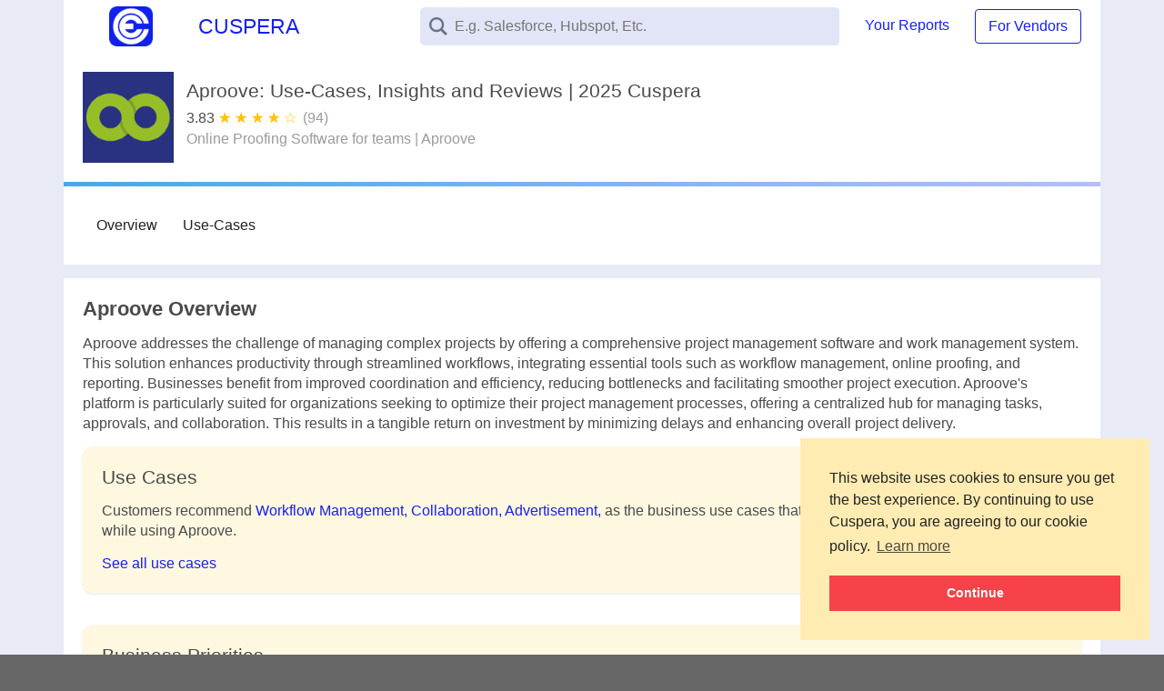

--- FILE ---
content_type: text/html;charset=UTF-8
request_url: https://www.cuspera.com/products/aproove-x-7716
body_size: 25878
content:
<!DOCTYPE html>
<html lang="en">
<head>
    <title>Aproove: Use-Cases, Insights and Reviews | 2025 Cuspera</title>
    <meta charset="utf-8">
    <meta content="width=device-width, initial-scale=1, shrink-to-fit=no" name="viewport">
    <link crossorigin="anonymous" href="https://cdnjs.cloudflare.com" rel="preconnect">
    <link as="image" rel="preload" href="https://d35n5d9zh7jvpv.cloudfront.net/images/cuspera_logo.png">
    <link href="/images/favicons/apple-icon-57x57.png" rel="apple-touch-icon" sizes="57x57">
    <link href="/images/favicons/apple-icon-60x60.png" rel="apple-touch-icon" sizes="60x60">
    <link href="/images/favicons/apple-icon-72x72.png" rel="apple-touch-icon" sizes="72x72">
    <link href="/images/favicons/apple-icon-76x76.png" rel="apple-touch-icon" sizes="76x76">
    <link href="/images/favicons/apple-icon-114x114.png" rel="apple-touch-icon" sizes="114x114">
    <link href="/images/favicons/apple-icon-120x120.png" rel="apple-touch-icon" sizes="120x120">
    <link href="/images/favicons/apple-icon-144x144.png" rel="apple-touch-icon" sizes="144x144">
    <link href="/images/favicons/apple-icon-152x152.png" rel="apple-touch-icon" sizes="152x152">
    <link href="/images/favicons/apple-icon-180x180.png" rel="apple-touch-icon" sizes="180x180">
    <link href="/images/favicons/android-icon-192x192.png" rel="icon" sizes="192x192" type="image/png">
    <link href="/images/favicons/favicon-32x32.png" rel="icon" sizes="32x32" type="image/png">
    <link href="/images/favicons/favicon-96x96.png" rel="icon" sizes="96x96" type="image/png">
    <link href="/images/favicons/favicon-16x16.png" rel="icon" sizes="16x16" type="image/png">
    <meta content="#ffffff" name="msapplication-TileColor">
    <meta content="/images/favicons/ms-icon-144x144.png" name="msapplication-TileImage">
    <meta content="#ffffff" name="theme-color">

    <meta name="robots" content="max-snippet:-1, max-image-preview:large, max-video-preview:-1" />

    

    <meta content="_csrf.headerName" name="_csrf_header">
    <meta content="_csrf.token" name="_csrf_token">
<meta name="description" content="Aproove&#39;s software enhances business productivity and streamlines workflows. Work and project management are optimized efficiently.">
<!-- Open Graph / Facebook -->
<meta content="website" property="og:type">
<meta property="og:url" content="https://www.cuspera.com/products/aproove-x-7716">
<meta property="og:title" content="Aproove: Use-Cases, Insights and Reviews | 2025 Cuspera">
<meta property="og:description" content="Aproove&#39;s software enhances business productivity and streamlines workflows. Work and project management are optimized efficiently.">
<meta property="og:image" content="https://d37oro8yophbdb.cloudfront.net/CFProdCode-7716">
<meta content="en_US" property="og:locale">
<link rel="canonical" href="https://www.cuspera.com/products/aproove-x-7716"/>
<!--    <link rel="preload" as="image" th:href="${software.getIcon()}" crossorigin />-->
<link rel="preconnect" href="https://fonts.googleapis.com">
<link rel="preconnect" href="https://fonts.gstatic.com" crossorigin>
<link rel="preload" as="style" href="https://fonts.googleapis.com/css2?family=Source+Sans+3:wght@400;700&display=swap" onload="this.onload=null;this.rel='stylesheet'">
<noscript><link rel="stylesheet" href="https://fonts.googleapis.com/css2?family=Source+Sans+3:wght@400;700&display=swap"></noscript>
<style>
  /* Flex and layout */
  .c-flex, .d-flex, .dflex {
    display: flex !important;
  }
  .c-flex {
    flex-direction: column;
  }
  .point {
    background: #fff;
    border-radius: 10px;
    margin-bottom: 1.5rem;
    box-shadow: 0 0.125rem 0.25rem rgba(0,0,0,0.075);
    padding: 1.5rem;
  }
  .p-4 {
    padding: 1.5rem;
  }
  .wnormal {
    font-weight: normal;
  }
  .h4, h4 {
    font-size: 1.5rem;
    margin-top: 0;
    margin-bottom: .5rem;
    font-weight: 500;
    line-height: 1.2;
  }
  a {
    color: #1720ec;
    text-decoration: none;
    transition: all .5s ease;
  }
  a:hover {
    text-decoration: underline;
  }
  ul {
    margin: 0 0 1rem 0;
    padding: 0 0 0 1.5em;
  }
  li {
    margin-bottom: .5em;
  }
  .hide-transit {
    display: none;
  }
  .show-transit {
    display: block;
  }
  .list-item.hidden {
    display: none;
  }
  
  .list-item.visible {
    display: list-item;
  }
  
  .show-more {
    color: #1720ec;
    cursor: pointer;
    font-size: 14px;
    font-weight: 500;
    text-decoration: underline;
    margin-top: 8px;
    display: list-item;
  }
  
  .show-more:hover {
    color: #0056b3;
    text-decoration: none;
  }
  </style>
<link rel="stylesheet" href="/css/purged/product.css" />
<script type="application/ld+json">
    {
      "@context": "https://schema.org/",
      "@type": "Organization",
      "name": "Cuspera",
      "url": "https://www.cuspera.com",
      "logo": "https://d35n5d9zh7jvpv.cloudfront.net/images/cuspera_logo.png",
      "description": "Cuspera helps business managers find a personalised software solution for their business needs relevant for their industry and function.",
      "sameAs": [
        "https://www.linkedin.com/company/cuspera",
        "https://twitter.com/cuspera"
      ],
      "address": {
        "@type": "PostalAddress",
        "streetAddress": "3160 De La Cruz Blvd #204",
        "addressLocality": "Santa Clara",
        "addressRegion": "CA",
        "postalCode": "95054",
        "addressCountry": "US"
      }
    }
  </script>
<script type="application/ld+json">
    {
      "@context": "https://schema.org/",
      "@type": "Product",
      "name": "Aproove",
      "image": "https://d37oro8yophbdb.cloudfront.net/CFProdCode-7716",
      "description": "Aproove&#39;s software enhances business productivity and streamlines workflows. Work and project management are optimized efficiently.",
      "brand": {
        "@type": "Brand",
        "name": "Aproove"
      },
      "aggregateRating": {
        "@type": "AggregateRating",
        "ratingValue": "3.83",
        "reviewCount": "94",
        "bestRating": "5.0",
        "worstRating": "0.0"
      },
      "review": [
        
          
            {
              "@type": "Review",
              "reviewRating": {
                "@type": "Rating",
                "ratingValue": "5.0",
                "bestRating": "5.0",
                "worstRating": "1.0"
              },
              "author": {
                "@type": "Person",
                "name": "Anonymous"
              },
              "reviewBody": "...The data applied by users can get stored as metadata, which can automatically determine and drive the workflows.
..."
            },
          
            {
              "@type": "Review",
              "reviewRating": {
                "@type": "Rating",
                "ratingValue": "5.0",
                "bestRating": "5.0",
                "worstRating": "1.0"
              },
              "author": {
                "@type": "Person",
                "name": "Anonymous"
              },
              "reviewBody": "...If you need to share and collaborate on sensitive projects, Aproove could be the right tool for you. 
..."
            },
          
            {
              "@type": "Review",
              "reviewRating": {
                "@type": "Rating",
                "ratingValue": "5.0",
                "bestRating": "5.0",
                "worstRating": "1.0"
              },
              "author": {
                "@type": "Person",
                "name": "Peer review from Aproove"
              },
              "reviewBody": "...Brand owner&#39;s Marketing teams, Graphic designers, Advertising agencies, photographers, Video post production studios, Project managers...."
            }
          
        
      ],
      "url": "https://www.cuspera.com/products/aproove-x-7716"
    }
  </script>



<!-- Initialize analytics stubs immediately for inline handlers -->
<script>
      // Initialize gtag and dataLayer immediately (before analytics.js loads)
      window.dataLayer = window.dataLayer || [];
      window.gtag = window.gtag || function() { window.dataLayer.push(arguments); };
      // Initialize _paq for Matomo
      window._paq = window._paq || [];
      // Pass environment from backend to analytics script
      window.analyticsEnv = "https:\/\/www.cuspera.com";
  </script>
<script src="https://d35n5d9zh7jvpv.cloudfront.net/js/analytics.js" defer data-analytics-env="https://www.cuspera.com"></script>
</head>
<body class="antialiased">
<style>
    * {
        -webkit-box-sizing: border-box;
        -moz-box-sizing: border-box;
        box-sizing: border-box
    }

    html {
        font-size: 14px;
        line-height: 1.42857143;
        color: #3d414c;
        font-family: Roboto, sans-serif, "Helvetica Neue";
        text-rendering: optimizeLegibility;
        -webkit-font-smoothing: antialiased;
        -moz-osx-font-smoothing: grayscale
    }

    body {
        font-family: Roboto, sans-serif;
        color: #4a4a4a;
        background-color: #e8eaf6;
        font-size: 16px;
        margin: 0
    }

    .c-flex,
    .d-flex {
        display: flex
    }

    .d-flex.f-center {
        align-items: center
    }

    .c-flex,
    .d-flex.column {
        flex-direction: column
    }

    .d-block {
        display: block
    }

    .c-flex.wrap,
    .d-flex.wrap {
        flex-wrap: wrap
    }

    .flex1 {
        flex: 1
    }

    .flex2 {
        flex: 2
    }

    .fs0 {
        flex-shrink: 0
    }

    .row-reverse {
        flex-direction: row-reverse
    }

    .col-reverse {
        flex-direction: column-reverse
    }

    .col-reverse {
        flex-direction: column-reverse
    }

    .p-rel {
        position: relative
    }

    .container {
        max-width: 1140px;
        margin: auto
    }

    @media (min-width: 768px) {
        .d-flex.d-column {
            flex-direction: column
        }

        .d-hide {
            display: none
        }

        header.container {
            border-bottom: 2px solid #1120ec
        }
    }

    @media (max-width: 767px) {
        .d-flex.m-column {
            flex-direction: column
        }

        .m-hide {
            display: none
        }

        header.container {
            border-bottom: 1px solid #e8eaf6
        }
    }

    @media (min-width: 1200px) {
        .container {
            width: 1140px;
            max-width: 1140px
        }
    }

    a {
        color: #1720ec;
        text-decoration: none
    }

    img {
        object-fit: contain
    }

    img.logo {
        max-width: 100px;
        max-height: 100px
    }

    .loadingPH {
        padding: 25% 40%
    }

    .loadingPH:after {
        content: "loading..."
    }

    .modal {
        display: none
    }

    .text-center {
        text-align: center
    }

    .flg {
        font-size: 1.2em
    }

    .bg-light {
        background-color: #e2f2fd
    }

    .bgh-light {
        background-color: #fff8e1
    }

    .bg-white {
        background-color: #fff
    }

    .bg-blue {
        background-color: #1720ec
    }

    .grey {
        color: #9b9b9b
    }

    .white {
        color: #fff
    }

    .bl {
        font-weight: 500;
        color: #9d9d9d
    }

    .b1,
    .b2 {
        border-style: solid;
        border-color: inherit
    }

    .b1 {
        border-width: 1px
    }

    .b2 {
        border-width: 2px
    }

    .br1 {
        border-radius: .25em
    }

    .br2 {
        border-radius: .5em
    }

    .h1,
    h1 {
        font-size: 2.5rem
    }

    .h2,
    h2 {
        font-size: 2rem
    }

    .h3,
    h3 {
        font-size: 1.75rem
    }

    .h4,
    h4 {
        font-size: 1.5rem
    }

    .h5,
    h5 {
        font-size: 1.25rem
    }

    .h6,
    h6 {
        font-size: 1rem
    }

    .h1,
    .h2,
    .h3,
    .h4,
    .h5,
    .h6,
    h1,
    h2,
    h3,
    h4,
    h5,
    h6 {
        margin-top: 0;
        margin-bottom: .5rem;
        font-weight: 500;
        line-height: 1.2
    }

    .p,
    p {
        margin-top: 0;
        font-size: 1em;
        font-weight: 400
    }

    .p-0 {
        padding: 0
    }

    .pl-0,
    .px-0 {
        padding-left: 0
    }

    .pr-0,
    .px-0 {
        padding-right: 0
    }

    .pt-0,
    .py-0 {
        padding-top: 0
    }

    .pb-0,
    .py-0 {
        padding-bottom: 0
    }

    .p-1 {
        padding: .25rem
    }

    .pl-1,
    .px-1 {
        padding-left: .25rem
    }

    .pr-1,
    .px-1 {
        padding-right: .25rem
    }

    .pt-1,
    .py-1 {
        padding-top: .25rem
    }

    .pb-1,
    .py-1 {
        padding-bottom: .25rem
    }

    .p-2 {
        padding: .5rem
    }

    .pl-2,
    .px-2 {
        padding-left: .5rem
    }

    .pr-2,
    .px-2 {
        padding-right: .5rem
    }

    .pt-2,
    .py-2 {
        padding-top: .5rem
    }

    .pb-2,
    .py-2 {
        padding-bottom: .5rem
    }

    .p-3 {
        padding: 1rem
    }

    .pl-3,
    .px-3 {
        padding-left: 1rem
    }

    .pr-3,
    .px-3 {
        padding-right: 1rem
    }

    .pt-3,
    .py-3 {
        padding-top: 1rem
    }

    .pb-3,
    .py-3 {
        padding-bottom: 1rem
    }

    .p-4 {
        padding: 1.5rem
    }

    .m-auto {
        margin: auto
    }

    .ml-auto,
    .mx-auto {
        margin-left: auto
    }

    .mr-auto,
    .mx-auto {
        margin-right: auto
    }

    .mt-auto,
    .my-auto {
        margin-top: auto
    }

    .mb-auto,
    .my-auto {
        margin-bottom: auto
    }

    .m-0 {
        margin: 0
    }

    .ml-0,
    .mx-0 {
        margin-left: 0
    }

    .mr-0,
    .mx-0 {
        margin-right: 0
    }

    .mt-0,
    .my-0 {
        margin-top: 0
    }

    .mb-0,
    .my-0 {
        margin-bottom: 0
    }

    .m-1 {
        margin: .25rem
    }

    .ml-1,
    .mx-1 {
        margin-left: .25rem
    }

    .mr-1,
    .mx-1 {
        margin-right: .25rem
    }

    .mt-1,
    .my-1 {
        margin-top: .25rem
    }

    .mb-1,
    .my-1 {
        margin-bottom: .25rem
    }

    .m-2 {
        margin: .5rem
    }

    .ml-2,
    .mx-2 {
        margin-left: .5rem
    }

    .mr-2,
    .mx-2 {
        margin-right: .5rem
    }

    .mt-2,
    .my-2 {
        margin-top: .5rem
    }

    .mb-2,
    .my-2 {
        margin-bottom: .5rem
    }

    .m-3 {
        margin: 1rem
    }

    .ml-3,
    .mx-3 {
        margin-left: 1rem
    }

    .mr-3,
    .mx-3 {
        margin-right: 1rem
    }

    .mt-3,
    .my-3 {
        margin-top: 1rem
    }

    .mb-3,
    .my-3 {
        margin-bottom: 1rem
    }

    .m-4 {
        margin: 1.5rem
    }

    .h2bl {
        font-size: 22px
    }

    .breadcrumb {
        color: #9b9b9b;
        flex-shrink: 0
    }

    a.breadcrumb {
        color: #2e3481
    }

    .breadCrumbC,
    .breadcrumb {
        display: flex;
        align-items: center
    }

    .breadCrumbC {
        overflow-y: auto;
        font-size: 14px
    }

    .breadcrumb:before {
        content: "/";
        color: #444;
        font-size: 16px;
        margin: 5px;
        -webkit-font-smoothing: antialiased
    }

    .breadcrumb:first-child:before {
        content: ""
    }

    .breadcrumb-noclick {
        text-decoration: none;
        color: #555 !important;
        pointer-events: none;
        cursor: pointer
    }

    @media (max-width: 991px) {
        .sidebar {
            position: absolute;
            background: #fff;
            top: 0;
            left: 0;
            height: 100%;
            width: 0;
            z-index: 20
        }

        .sidebar > .d-flex.column {
            position: -webkit-sticky;
            position: sticky;
            top: 0;
            width: 100vw;
            overflow-x: auto;
            background: #fff
        }

        .sidebar > .d-flex.column > .d-flex.column {
            flex-direction: row;
            padding: 0 10px;
            margin: 0
        }

        .sidebar > .d-flex.column > .d-flex.column > a {
            flex: 1 0 auto;
            padding: 13px
        }
    }

    @media (min-width: 992px) {
        .sidebar {
            max-width: 290px;
            flex-shrink: 0;
            margin-right: 10px;
            position: relative
        }

        .sidebar > * {
            position: -webkit-sticky;
            position: sticky;
            top: 8px;
            max-height: 100vh;
            max-width: 100vw;
            overflow-y: scroll;
            padding: 1px
        }
    }

    footer.page-footer {
        padding-bottom: 70px;
        padding-top: 3vw;
        text-align: center;
        color: #757575;
        font-size: 12px;
        overflow: hidden
    }

    .ft-social > a {
        margin: 20px 4px 0;
        display: inline-block
    }

    .ft-social a > img {
        transition: transform 0.5s ease-out;
        -webkit-transition: -webkit-transform 0.2s ease-out;
        -moz-transition: -moz-transform 0.2s ease-out
    }

    .ft-social a:hover > img {
        transform: rotate(360deg);
        -webkit-transform: rotate(360deg);
        -moz-transform: rotate(360deg)
    }

    .footer-menu li {
        display: inline-block;
        position: relative;
        flex-grow: 1
    }

    .footer-menu li:after {
        content: "|";
        position: absolute;
        right: 0;
        top: 15px
    }

    .footer-menu li a {
        color: #757575;
        text-decoration: none;
        display: block;
        padding: 15px 20px;
        padding-left: 16px
    }

    .footer-menu li:last-child:after {
        display: none
    }

    @media (min-width: 768px) {
        .copyright {
            padding: 0 15px;
            text-align: left
        }
    }

    .shadow-sm {
        box-shadow: rgba(0, 0, 0, 0) 0px 0px 0px 0px, rgba(0, 0, 0, 0) 0px 0px 0px 0px, rgba(0, 0, 0, 0.05) 0px 1px 2px 0px;
    }

    .shadow {
        box-shadow: rgba(0, 0, 0, 0) 0px 0px 0px 0px, rgba(0, 0, 0, 0) 0px 0px 0px 0px, rgba(0, 0, 0, 0.1) 0px 1px 3px 0px, rgba(0, 0, 0, 0.06) 0px 1px 2px 0px;
        -webkit-box-shadow: rgba(0, 0, 0, 0) 0px 0px 0px 0px, rgba(0, 0, 0, 0) 0px 0px 0px 0px, rgba(0, 0, 0, 0.1) 0px 1px 3px 0px, rgba(0, 0, 0, 0.06) 0px 1px 2px 0px;
        -moz-box-shadow: rgba(0, 0, 0, 0) 0px 0px 0px 0px, rgba(0, 0, 0, 0) 0px 0px 0px 0px, rgba(0, 0, 0, 0.1) 0px 1px 3px 0px, rgba(0, 0, 0, 0.06) 0px 1px 2px 0px;
    }

    .shadow-md {
        box-shadow: rgba(0, 0, 0, 0) 0px 0px 0px 0px, rgba(0, 0, 0, 0) 0px 0px 0px 0px, rgba(0, 0, 0, 0.1) 0px 4px 6px -1px, rgba(0, 0, 0, 0.06) 0px 2px 4px -1px
        -webkit-box-shadow: rgba(0, 0, 0, 0) 0px 0px 0px 0px, rgba(0, 0, 0, 0) 0px 0px 0px 0px, rgba(0, 0, 0, 0.1) 0px 4px 6px -1px, rgba(0, 0, 0, 0.06) 0px 2px 4px -1px
        -moz-box-shadow: rgba(0, 0, 0, 0) 0px 0px 0px 0px, rgba(0, 0, 0, 0) 0px 0px 0px 0px, rgba(0, 0, 0, 0.1) 0px 4px 6px -1px, rgba(0, 0, 0, 0.06) 0px 2px 4px -1px
    }

    .shadow-lg {
        box-shadow: rgba(0, 0, 0, 0) 0px 0px 0px 0px, rgba(0, 0, 0, 0) 0px 0px 0px 0px, rgba(0, 0, 0, 0.1) 0px 10px 15px -3px, rgba(0, 0, 0, 0.05) 0px 4px 6px -2px;
        -webkit-box-shadow: rgba(0, 0, 0, 0) 0px 0px 0px 0px, rgba(0, 0, 0, 0) 0px 0px 0px 0px, rgba(0, 0, 0, 0.1) 0px 10px 15px -3px, rgba(0, 0, 0, 0.05) 0px 4px 6px -2px;
        -moz-box-shadow: rgba(0, 0, 0, 0) 0px 0px 0px 0px, rgba(0, 0, 0, 0) 0px 0px 0px 0px, rgba(0, 0, 0, 0.1) 0px 10px 15px -3px, rgba(0, 0, 0, 0.05) 0px 4px 6px -2px;
    }

    .shadow-xl {
        box-shadow: rgba(0, 0, 0, 0) 0px 0px 0px 0px, rgba(0, 0, 0, 0) 0px 0px 0px 0px, rgba(0, 0, 0, 0.1) 0px 20px 25px -5px, rgba(0, 0, 0, 0.04) 0px 10px 10px -5px;
        -webkit-box-shadow: rgba(0, 0, 0, 0) 0px 0px 0px 0px, rgba(0, 0, 0, 0) 0px 0px 0px 0px, rgba(0, 0, 0, 0.1) 0px 20px 25px -5px, rgba(0, 0, 0, 0.04) 0px 10px 10px -5px;
        -moz-box-shadow: rgba(0, 0, 0, 0) 0px 0px 0px 0px, rgba(0, 0, 0, 0) 0px 0px 0px 0px, rgba(0, 0, 0, 0.1) 0px 20px 25px -5px, rgba(0, 0, 0, 0.04) 0px 10px 10px -5px;
    }

    .shadow-2xl {
        box-shadow: rgba(0, 0, 0, 0) 0px 0px 0px 0px, rgba(0, 0, 0, 0) 0px 0px 0px 0px, rgba(0, 0, 0, 0.25) 0px 25px 50px -12px;
        -webkit-box-shadow: rgba(0, 0, 0, 0) 0px 0px 0px 0px, rgba(0, 0, 0, 0) 0px 0px 0px 0px, rgba(0, 0, 0, 0.25) 0px 25px 50px -12px;
        -moz-box-shadow: rgba(0, 0, 0, 0) 0px 0px 0px 0px, rgba(0, 0, 0, 0) 0px 0px 0px 0px, rgba(0, 0, 0, 0.25) 0px 25px 50px -12px;
    }

</style>
<style>
    img {
        max-width: 100%;
        height: auto;
    }

    .bg-white {
        --tw-bg-opacity: 1;
        background-color: rgba(255, 255, 255, var(--tw-bg-opacity));
    }

    .bg-gray-50 {
        --tw-bg-opacity: 1;
        background-color: rgba(249, 250, 251, var(--tw-bg-opacity));
    }

    .hover\:bg-gray-100:hover {
        --tw-bg-opacity: 1;
        background-color: rgba(243, 244, 246, var(--tw-bg-opacity));
    }

    .focus\:bg-gray-100:focus {
        --tw-bg-opacity: 1;
        background-color: rgba(243, 244, 246, var(--tw-bg-opacity));
    }

    .border-gray-300 {
        --tw-border-opacity: 1;
        border-color: rgba(209, 213, 219, var(--tw-border-opacity));
    }

    .border-indigo-700 {
        --tw-border-opacity: 1;
        border-color: rgba(67, 56, 202, var(--tw-border-opacity));
    }

    .rounded-md {
        border-radius: 0.375rem;
    }

    .border {
        border-width: 1px;
    }

    .flex {
        display: flex;
    }

    .grid {
        display: grid;
    }

    .hidden {
        display: none;
    }

    .a-hidden {
        display: none;
    }

    .items-center {
        align-items: center;
    }

    .justify-end {
        justify-content: flex-end;
    }

    .font-medium {
        font-weight: 500;
    }

    .h-12 {
        height: 3rem;
    }

    .h-14 {
        height: 3.5rem;
    }

    .h-full {
        height: 100%;
    }

    .m-2 {
        margin: 0.5rem;
    }

    .m-auto {
        margin: auto;
    }

    .mx-2 {
        margin-left: 0.5rem;
        margin-right: 0.5rem;
    }

    .ml-1 {
        margin-left: 0.25rem;
    }

    .mt-2 {
        margin-top: 0.5rem;
    }

    .ml-4 {
        margin-left: 1rem;
    }

    .max-h-7 {
        max-height: 1.75rem;
    }

    .max-h-80 {
        max-height: 20rem;
    }

    .focus\:outline-none:focus {
        outline: 2px solid transparent;
        outline-offset: 2px;
    }

    .overflow-y-auto {
        overflow-y: auto;
    }

    .overflow-x-hidden {
        overflow-x: hidden;
    }

    .overflow-y-scroll {
        overflow-y: scroll;
    }

    .p-2 {
        padding: 0.5rem;
    }

    .px-2 {
        padding-left: 0.5rem;
        padding-right: 0.5rem;
    }

    .px-4 {
        padding-left: 1rem;
        padding-right: 1rem;
    }

    .px-8 {
        padding-left: 2rem;
        padding-right: 2rem;
    }

    .pl-10 {
        padding-left: 2.5rem;
    }

    .pointer-events-none {
        pointer-events: none;
    }

    .absolute {
        position: absolute;
    }

    .relative {
        position: relative;
    }

    .inset-y-0 {
        top: 0;
        bottom: 0;
    }

    .left-0 {
        left: 0;
    }

    * {
        --tw-shadow: 0 0 #0000;
    }

    .shadow-md {
        --tw-shadow: 0 4px 6px -1px rgba(0, 0, 0, 0.1), 0 2px 4px -1px rgba(0, 0, 0, 0.06);
        box-shadow: var(--tw-ring-offset-shadow, 0 0 #0000), var(--tw-ring-shadow, 0 0 #0000), var(--tw-shadow);
    }

    * {
        --tw-ring-inset: var(--tw-empty, /*!*/ /*!*/);
        --tw-ring-offset-width: 0;
        --tw-ring-offset-color: #fff;
        --tw-ring-color: rgba(59, 130, 246, 0.5);
        --tw-ring-offset-shadow: 0 0 #0000;
        --tw-ring-shadow: 0 0 #0000;
    }

    .fill-current {
        fill: currentColor;
    }

    .text-left {
        text-align: left;
    }

    .text-gray-500 {
        --tw-text-opacity: 1;
        color: rgba(107, 114, 128, var(--tw-text-opacity));
    }

    .text-gray-800 {
        --tw-text-opacity: 1;
        color: rgba(31, 41, 55, var(--tw-text-opacity));
    }

    .text-indigo-700 {
        --tw-text-opacity: 1;
        color: rgba(67, 56, 202, var(--tw-text-opacity));
    }

    .w-7 {
        width: 1.75rem;
    }

    .w-8 {
        width: 2rem;
    }

    .w-10 {
        width: 2.5rem;
    }

    .w-52 {
        width: 13rem;
    }

    .w-full {
        width: 100%;
    }

    .z-10 {
        z-index: 10;
    }

    .z-50 {
        z-index: 50;
    }

    .grid-cols-2 {
        grid-template-columns: repeat(2, minmax(0, 1fr));
    }

    .col-span-full {
        grid-column: 1 / -1;
    }

    .transition {
        transition-property: background-color, border-color, color, fill, stroke, opacity, box-shadow, transform;
        transition-timing-function: cubic-bezier(0.4, 0, 0.2, 1);
        transition-duration: 150ms;
    }

    .ease-in-out {
        transition-timing-function: cubic-bezier(0.4, 0, 0.2, 1);
    }

    .duration-150 {
        transition-duration: 150ms;
    }

    @keyframes spin {
        to {
            transform: rotate(360deg);
        }
    }

    @keyframes ping {
        75%, 100% {
            transform: scale(2);
            opacity: 0;
        }
    }

    @keyframes pulse {
        50% {
            opacity: .5;
        }
    }

    @keyframes bounce {
        0%, 100% {
            transform: translateY(-25%);
            -webkit-animation-timing-function: cubic-bezier(0.8, 0, 1, 1);
            animation-timing-function: cubic-bezier(0.8, 0, 1, 1);
        }

        50% {
            transform: none;
            -webkit-animation-timing-function: cubic-bezier(0, 0, 0.2, 1);
            animation-timing-function: cubic-bezier(0, 0, 0.2, 1);
        }
    }

    @media (min-width: 640px) {

        .sm\:flex {
            display: flex;
        }

        .sm\:hidden {
            display: none;
        }

        .sm\:grid-cols-3 {
            grid-template-columns: repeat(3, minmax(0, 1fr));
        }

        .sm\:col-span-2 {
            grid-column: span 2 / span 2;
        }
    }

    @media (min-width: 768px) {

        .md\:pl-11 {
            padding-left: 2.75rem;
        }

        .md\:w-10 {
            width: 2.5rem;
        }
    }

    input[type="search"]::-webkit-search-cancel-button {

        /* Remove default */
        -webkit-appearance: none;

        /* Now your own custom styles */
        height: 14px;
        width: 14px;
        display: block;
        background-image: url([data-uri]);
        /* setup all the background tweaks for our custom icon */
        background-repeat: no-repeat;

        /* icon size */
        background-size: 14px;
        margin-right: 10px;

    }
</style>

<!--<link href="https://fonts.googleapis.com/css?family=Roboto:300,400,500,700&display=swap"-->
<!--      media="nope!" onload="this.media='all'" rel="stylesheet">-->



<link href="https://cdnjs.cloudflare.com/ajax/libs/cookieconsent2/3.1.0/cookieconsent.min.css" media="nope!"
      onload="this.media='all'" rel="stylesheet"
      type="text/css"/>
<script async
        onload='window.cookieconsent.initialise({"palette":{"popup":{"background":"#ffecb3","text":"#212121"},"button":{"background":"#F64248"}},"position":"bottom-right","dismissOnWindowClick":true,"dismissOnScroll":10,"content":{"href":"/cookie-policy","message":"This website uses cookies to ensure you get the best experience. By continuing to use Cuspera, you are agreeing to our cookie policy.","dismiss":"Continue"}})'
        src="https://cdnjs.cloudflare.com/ajax/libs/cookieconsent2/3.1.0/cookieconsent.min.js"></script>
<script>
    function ready(fn) {
        if (document.readyState != "loading") {
            fn();
        } else if (document.addEventListener) {
            document.addEventListener('DOMContentLoaded', fn);
        } else {
            document.attachEvent('onreadystatechange', function () {
                if (document.readyState != "loading")
                    fn();
            });
        }
    }
</script>
<!-- Initialize analytics stubs immediately for inline handlers -->
<script>
    // Initialize gtag and dataLayer immediately (before analytics.js loads)
    window.dataLayer = window.dataLayer || [];
    window.gtag = window.gtag || function() { window.dataLayer.push(arguments); };
    // Initialize _paq for Matomo
    window._paq = window._paq || [];
    // Pass environment from backend to analytics script
    window.analyticsEnv = "https:\/\/www.cuspera.com";
</script>
<script src="https://d35n5d9zh7jvpv.cloudfront.net/js/analytics.js" defer data-analytics-env="https://www.cuspera.com"></script>


<header class="bg-white container grid sm:grid-cols-3 grid-cols-2" style="border: none;">
    <div class="brand flg">
        <a class="d-flex m-2 flg f-center" href="/" style="width: fit-content;">
            <img alt="cuspera logo" class="mx-2" style="height: 44px;min-width: 32px;width: 100%"
                 src="https://d35n5d9zh7jvpv.cloudfront.net/images/cuspera_logo.png">
            <span class="px-2" style="color: #1720ec;">CUSPERA</span>
        </a>
    </div>
    <style>
        .nav.mobile-nav {
            position: absolute;
            display: none;
            z-index: 1000;
            background: #fff;
            box-shadow: 0 2px 8px 0 #0004;
            flex-direction: column;
            top: 60px;
            left: 0px;
            right: 0;
        }
        .nav.mobile-nav.active {
            display: flex;
        }
        .nav.mobile-nav .item {
            padding: 0.75em 2.5em;
            box-shadow: 0 0px 1px 0 #0004;
            display: flex;
            align-items: center;
        }
        @media (min-width: 639px) {
            .nav.mobile-nav-cta {
                display: none;
            }
        }
        @media (max-width: 639px) {
            .nav.mobile-nav-cta {
                display: flex;
                align-items: center;
                color: #697280;
                width: 50px;
                height: 50px;
                border: none;
                background: transparent;
                margin: auto 5px auto auto;
            }
        }
    </style>
    <script>
        function toggleNavbarMenu() {
            let menu = document.querySelector(".nav.mobile-nav");
            let hamburgerMenuIcon = document.getElementById("hamburger-menu");
            menu.classList.toggle("active");

            if (!menu.classList.contains("active")) {
                hamburgerMenuIcon.innerHTML = `<path fill-rule="evenodd" d="M4 5h16a1 1 0 0 1 0 2H4a1 1 0 1 1 0-2zm0 6h16a1 1 0 0 1 0 2H4a1 1 0 0 1 0-2zm0 6h16a1 1 0 0 1 0 2H4a1 1 0 0 1 0-2z"></path>`;
            } else {
                hamburgerMenuIcon.innerHTML = `<path fill-rule="evenodd" d="M18.278 16.864a1 1 0 0 1-1.414 1.414l-4.829-4.828-4.828 4.828a1 1 0 0 1-1.414-1.414l4.828-4.829-4.828-4.828a1 1 0 0 1 1.414-1.414l4.829 4.828 4.828-4.828a1 1 0 1 1 1.414 1.414l-4.828 4.829 4.828 4.828z"></path>`;
            }
        }
    </script>
    <button class="nav mobile-nav-cta" onclick="toggleNavbarMenu()" role="button" type="button" aria-label="Toggle navigation menu">
        <svg fill="currentColor" id="hamburger-menu" viewBox="0 0 24 24" style="width: 38px;"><path fill-rule="evenodd" d="M4 5h16a1 1 0 0 1 0 2H4a1 1 0 1 1 0-2zm0 6h16a1 1 0 0 1 0 2H4a1 1 0 0 1 0-2zm0 6h16a1 1 0 0 1 0 2H4a1 1 0 0 1 0-2z"></path></svg>
    </button>
    <div class="nav mobile-nav" onclick="toggleNavbarMenu()">
        <a class="item" href="javascript:void(0);"
           onclick="toggleNavbarSearch()" type="button">Search
            <svg fill="currentColor" height="20" id="search-cta" style="margin-left: 1em;"
                 viewBox="0 0 24 24" width="20" xmlns="http://www.w3.org/2000/svg">
                <path d="M23.809 21.646l-6.205-6.205c1.167-1.605 1.857-3.579 1.857-5.711 0-5.365-4.365-9.73-9.731-9.73-5.365 0-9.73 4.365-9.73 9.73 0 5.366 4.365 9.73 9.73 9.73 2.034 0 3.923-.627 5.487-1.698l6.238 6.238 2.354-2.354zm-20.955-11.916c0-3.792 3.085-6.877 6.877-6.877s6.877 3.085 6.877 6.877-3.085 6.877-6.877 6.877c-3.793 0-6.877-3.085-6.877-6.877z"></path>
            </svg>
        </a>
        <a class="item your-reports-nav" href="javascript:void(0);" onclick="ryzeShowReports(event)"
        >Your Reports</a>
        <a class="item" href="https://www.cuspera.com/vendors">For Vendors</a>
    </div>
    <div class="sm:flex items-center justify-end sm:col-span-2 col-span-full p-2 a-hidden"
         id="product-search-container">
        <div class="relative flex1" id="product-search">
            <div class="border border-gray-300 md:pl-11 pl-10 relative rounded-md w-full z-10"
                 style="background: #e1e5f7;">
                <div class="absolute inset-y-0 left-0 ml-1 p-2 flex items-center pointer-events-none md:w-10 w-8">
                    <svg class="fill-current text-gray-500" height="20"
                         viewBox="0 0 24 24" width="20" xmlns="http://www.w3.org/2000/svg">
                        <path d="M23.809 21.646l-6.205-6.205c1.167-1.605 1.857-3.579 1.857-5.711 0-5.365-4.365-9.73-9.731-9.73-5.365 0-9.73 4.365-9.73 9.73 0 5.366 4.365 9.73 9.73 9.73 2.034 0 3.923-.627 5.487-1.698l6.238 6.238 2.354-2.354zm-20.955-11.916c0-3.792 3.085-6.877 6.877-6.877s6.877 3.085 6.877 6.877-3.085 6.877-6.877 6.877c-3.793 0-6.877-3.085-6.877-6.877z"></path>
                    </svg>
                </div>
                <input autocomplete="off" class="focus:outline-none h-12 rounded-md w-full" id="search" name="search"
                       placeholder="E.g. Salesforce, Hubspot, Etc." style="background: #e1e5f7;border:0;padding: 0;"
                       type="search">
            </div>
            <div class="absolute bg-white border border-gray-300 mt-2 rounded-md shadow-md w-full z-50 a-hidden"
                 id="search-result-container" style="border: 1px solid #dcdde0;">
                <ul class="rounded-md w-full overflow-x-hidden overflow-y-auto w-full overflow-y-scroll max-h-80 m-0 p-0"
                    id="search-result-list" style="list-style: none;">
                    <li class="h-14 bg-gray-50">
                        <a class="px-8 flex items-center pointer-events-none w-full h-full hover:bg-gray-100 focus:bg-gray-100 active:bg-gray-200 transition ease-in-out duration-150"
                           href="javascript:void(0);">
                            <img alt="spinner" class="logo max-h-7 w-7" onerror="imgError(this)"
                                 src="/images/loading-spinner.svg">
                            <p class="label ml-4 m-0 text-gray-800 text-left" style="margin-left: 1.5rem;">
                                Searching...</p>
                        </a>
                    </li>
                </ul>
            </div>
        </div>
        <div class="nav m-auto mx-2 sm:flex a-hidden justify-end">
            <a class="item p-2 px-4 mx-2 your-reports-nav" href="javascript:void(0);"
               style="color: #1720ec;" onclick="ryzeShowReports(event)"
            >Your Reports</a>
            <a class="item p-2 px-4 mx-2 b1 br1" href="/vendors" role="button"
               style="color: #1720ec;">For Vendors</a>
        </div>
    </div>
</header>

<!--  <th:block th:insert="products/new-styles :: new-styles"></th:block>-->

  
    <script type="text/javascript">
            const loadingStyles = ["global-evidence","soft-popChart","soft-report"]
            const loadedStyles = []
            const styleLoaded = (el) => {
                loadingStyles.splice(loadingStyles.indexOf(el.dataset.style), 1)
                loadedStyles.push(el)
                if (loadingStyles.length === 0) {
                    loadedStyles.map(el => {
                        el.onload = null
                        el.media = 'all'
                    })
                }
            }
        </script>
    
      <link media="nope!" onerror="styleLoaded(this)" onload="styleLoaded(this)" rel="stylesheet"
            data-style="global-evidence" href="https://d35n5d9zh7jvpv.cloudfront.net/css/global-evidence.css" type="text/css"/>
    
      <link media="nope!" onerror="styleLoaded(this)" onload="styleLoaded(this)" rel="stylesheet"
            data-style="soft-popChart" href="https://d35n5d9zh7jvpv.cloudfront.net/css/soft-popChart.css" type="text/css"/>
    
      <link media="nope!" onerror="styleLoaded(this)" onload="styleLoaded(this)" rel="stylesheet"
            data-style="soft-report" href="https://d35n5d9zh7jvpv.cloudfront.net/css/soft-report.css" type="text/css"/>
    
  
  <main class="innerbody soft container" itemscope itemtype="http://schema.org/SoftwareApplication">
    <meta content="BusinessApplication" itemprop="applicationCategory" />
    <meta itemprop="name" content="Aproove">
    <meta itemprop="description" content="Aproove&#39;s software enhances business productivity and streamlines workflows. Work and project management are optimized efficiently.">
    <link itemprop="image" href="https://d37oro8yophbdb.cloudfront.net/CFProdCode-7716">
    <span itemprop="aggregateRating" itemscope itemtype="http://schema.org/AggregateRating">
        <meta itemprop="reviewCount" content="94">
        <meta itemprop="ratingValue" content="3.83">
        <meta content="0.0" itemprop="worstRating">
        <meta content="5.0" itemprop="bestRating">
        <meta content="Aproove" itemprop="itemReviewed" />
    </span>
    
    
    <div class="d-flex p-4 bg-white flex1 soft-head">
      <div class="d-flex flex1">
        <img class="logo mb-auto" data-size="100" loading="lazy" onerror="imgError(this)"
             alt="Aproove" src="https://d37oro8yophbdb.cloudfront.net/CFProdCode-7716">
        <div class="px-3 my-auto">
          <meta itemprop="name" content="Aproove">
          <link itemprop="image" href="https://d37oro8yophbdb.cloudfront.net/CFProdCode-7716">
          <meta itemprop="description" content="Aproove&#39;s software enhances business productivity and streamlines workflows. Work and project management are optimized efficiently.">
          <h1 class="h4">Aproove: Use-Cases, Insights and Reviews | 2025 Cuspera</h1>
          <div class="cp-isv-rating d-flex">
            <span>3.83</span>
            <span style="opacity: 0;max-width: 0;display: inline-block;">5</span>
            <div class="ratingC mr-2">
                        <span class="ratingStars"
                              style="position: absolute;display: inline-flex;overflow: hidden;white-space: nowrap;">&nbsp;&#9733; &#9733; &#9733; &#9733; &#9733;</span>
              <span class="rating_lo">&nbsp;&#9734; &#9734; &#9734; &#9734; &#9734;</span>
            </div>
            <a class="grey m-hide" href="#use-cases">
              (94)
            </a>
          </div>
          <a class="grey d-hide" href="#use-cases">(<span>94</span>)</a>
          <div class="align-items-center d-flex">
            <h2 class="p grey taglineEl">Online Proofing Software for teams | Aproove</h2>
          </div>
          <div style="display: table-cell">
            
            
          </div>
        </div>
      </div>

      
      <div class="d-flex soft-cta-con column my-auto m-hide">
        
      </div>
    </div>
    <div class="cp-gradient"></div>
    <div class="page-content d-flex p-rel column">
      <div class="sidebar mb-3">
        <!-- Navigation Section -->
        <div class="bg-white column d-flex p-0" id="mainNav" style="z-index: 20;">
          
          
            <nav class="d-flex p-4 border bg-white" role="navigation">
              <a class="report-nav smooth-nav px-4" href="#overview">Overview</a>
              <a class="report-nav smooth-nav px-4" href="#use-cases">Use-Cases</a>
              
              <!-- <a class="report-nav smooth-nav px-4" href="#video"
                th:if="${videoTestimonial != null}">Video</a> -->
              
              
              
                <!-- <a class="report-nav smooth-nav px-4" href="#capabilities"-->
                <!-- th:if="${summary.getFeatures().size() != 0}">Capabilities</a>-->
              
              
            </nav>
          

          
          <div class="p-4 border bg-white d-flex d-column d-hide" style="width: 280px">
            <h4 class="h5 m-hide mb-3">Failure Risk for
              Aproove
              <span class="qs ml-1" data-container="body" data-content="Software failure risk includes potential risk in compliance, security and
                        potential delays due to integration and migration issue while using this offering ranging from
                        low to high." data-html="true" data-placement="right" data-toggle="popover">&#63;</span>
            </h4>
            <div class="d-flex column mb-3 m-hide" id="sideRiskMeter"></div>
          </div>
        </div>
      </div>
      <div class="main-content">
        <!-- Overview Section -->
        <div id="overview" class="p-4 mb-3 bg-white">
          <h2 class="h2bl mb-3">Aproove Overview</h2>
          
          <!--          <div class="p-4 mb-3 bg-white" th:if="${!dyn && software.about != null && software.about != ''}">-->
          <!--            <p class="mb-3" th:each="para, itr: ${software.about.split('\n')}"-->
          <!--               th:if="${#strings.trim(para) != ''}" th:text="${para}"></p>-->
          <!--          </div>-->
          
          
            
            <p class="my-3 w-100">Aproove addresses the challenge of managing complex projects by offering a comprehensive project management software and work management system. This solution enhances productivity through streamlined workflows, integrating essential tools such as workflow management, online proofing, and reporting. Businesses benefit from improved coordination and efficiency, reducing bottlenecks and facilitating smoother project execution. Aproove&#39;s platform is particularly suited for organizations seeking to optimize their project management processes, offering a centralized hub for managing tasks, approvals, and collaboration. This results in a tangible return on investment by minimizing delays and enhancing overall project delivery.</p>
          
          
            <div class="flex-container">
              <div class="points c-flex m-column mb-4">
                <div class="point p-4 c-flex">
                  <h4 class="wnormal mb-3">Use Cases</h4>
                  <p>Customers recommend
                    
                      <a rel="nofollow" onclick="evidencePop({software: {id: &#39;CFProdCode-7716&#39;, name: &#39;Aproove&#39;}, id: &#39;G_ALL.A_65.T_ALL.S_ALL.C_ALL&#39;, name: &#39;workflow management&#39;, affinity: 84.97069309103725, evidenceCount: 10});">
                        Workflow Management,
                      </a>
                    
                      <a rel="nofollow" onclick="evidencePop({software: {id: &#39;CFProdCode-7716&#39;, name: &#39;Aproove&#39;}, id: &#39;G_ALL.A_16.T_ALL.S_ALL.C_ALL&#39;, name: &#39;collaboration&#39;, affinity: 90.84040907188736, evidenceCount: 6});">
                        Collaboration,
                      </a>
                    
                      <a rel="nofollow" onclick="evidencePop({software: {id: &#39;CFProdCode-7716&#39;, name: &#39;Aproove&#39;}, id: &#39;G_ALL.A_5.T_ALL.S_ALL.C_ALL&#39;, name: &#39;advertisement&#39;, affinity: 81.03143388744918, evidenceCount: 2});">
                        Advertisement,
                      </a>
                    
                    as the business use cases that they have been most satisfied with while using Aproove.
                  </p>
                  <div class="moreGat">
                    <p class="hide-transit">Other use cases:</p>
                    <ul class="hide-transit">
                      
                      
                      
                      <li>Rating And Review Management</li>
                    </ul>
                    <a onclick="$(this).parent().children().toggleClass('hide-transit show-transit')" class="show-transit">See all use cases</a>
                    <a onclick="$(this).parent().children().toggleClass('show-transit hide-transit')" class="hide-transit">See less use cases</a>
                  </div>
                </div>
                <div class="p-2"></div>
                <div class="point p-4 c-flex">
                  <h4 class="wnormal mb-3">Business Priorities</h4>
                  <p>
                    
                      <a rel="nofollow" onclick="evidencePop({software: {id: &#39;CFProdCode-7716&#39;, name: &#39;Aproove&#39;}, id: &#39;G_13.A_ALL.T_ALL.S_ALL&#39;, name: &#39;Improve ROI&#39;, affinity: 90.3138881887111, evidenceCount: 2});">
                        Improve ROI
                      </a>
                      
                    
                    is the most popular business priority that customers and associates have achieved using Aproove.
                  </p>
                  <div class="moreGat">
                    <p class="hide-transit">Other priorities:</p>
                    <ul class="hide-transit">
                      
                    </ul>
                    <a onclick="$(this).parent().children().toggleClass('hide-transit show-transit')" class="show-transit">See all business priorities</a>
                    <a onclick="$(this).parent().children().toggleClass('show-transit hide-transit')" class="hide-transit">See less
                      business priorities</a>
                  </div>
                </div>

              </div>

              <div class="chart-container">
                <h2 class="h2bl">Aproove Use-Cases and Business Priorities: Customer Satisfaction Data</h2>
                <canvas id="salesloftRadarChart"></canvas>
              </div>
            </div>
          

          
            <div class="mt-3">
              <p>
                Aproove works with different mediums / channels such as
                
                  
                  Offline.
                  
                
                  
                  Movies.
                  
                
                  and
                  Video.
                  
                
              </p>
              <p>
                Aproove's features include
                
                  
                  Dashboard.
                  
                
                
                  and Aproove support capabilities include
                  
                    
                    24/7 Support,
                    
                  
                    
                    AI Powered,
                    
                  
                    
                    Email Support,
                    etc.
                  
                
                
                  also Aproove analytics capabilities include
                  
                    
                    Custom Reports,
                    
                  
                    and
                    Analytics.
                    
                  
                
              </p>
              
              
                
                  <p class="grey mb-1">Reviews</p>
                  <span class="toggle-content">
                    <blockquote class="m-1" cite="https://www.capterra.com/p/147532/Aproove/">
                      &quot;...Brand owner&#39;s Marketing teams, Graphic designers, Advertising agencies, photographers, Video post production studios, Project managers....&quot;
                    <cite>
                        <a rel="nofollow" target="_blank" href="https://www.capterra.com/p/147532/Aproove/"
                          onclick="logCaseStudies({id : &quot;CFProdCode-7716&quot;, title : &quot;...Brand owner&amp;#39;s Marketing teams, Graphic designers, Advertising agencies, photographers, Video post production studios, Project managers....&quot;})">Peer review from Aproove</a>
                    </cite>
                    </blockquote>
                  </span>
                
              
              
              <p class="my-3 w-100">Aproove&#39;s software enhances business productivity and streamlines workflows. Work and project management are optimized efficiently.</p>
            </div>
          
          
        </div>
        <!-- Overview End -->
        <!-- Industry -->
        
        <!-- Industry End -->
        <!-- Use Cases -->
        <div class="mb-3 bg-white" id="use-cases">
          <h2 class="h2bl px-4 pt-4 mb-3">
            Aproove Customer wins, Customer success stories, Case studies
          </h2>

          <div class="bg-white p-4" id="business-need">
            <div itemscope="" id="workflow-management"
                  itemprop="mainEntity" itemtype="https://schema.org/Question" style="scroll-margin-top: 150px;">
              <h3 itemprop="name" id="G_ALL.A_65.T_ALL.S_ALL.C_ALL" data-gats="Workflow Management"  class="accordion-faq  h5">How does Aproove address your <strong>Workflow Management</strong> Challenges?</h3>
              <div itemscope="" itemprop="acceptedAnswer" itemtype="https://schema.org/Answer" class="panel" style="display:none">
                <div itemprop="text">
                    Workflow Management enables you to automate processes by creating customized forms and integrating them into your workflows. 
Workflow Management uses data to guide and manage workflows, ensuring the right tasks are assigned to the right people at the right time.
Workflow Management allows you to track your progress, identify bottlenecks, and generate reports for billing or compliance purposes. 

                  
                    
                      
                      <div class="p-4 text-left">
                        <blockquote class="m-0" cite="https://www.aproove.com/">
                          &quot;...The data applied by users can get stored as metadata, which can automatically determine and drive the workflows.
...&quot;
                          <cite class="mt-2" style="display: block;">
                            <a rel="nofollow" target="_blank" href="https://www.aproove.com/"
                                onclick="logCaseStudies({id : &quot;CFProdCode-7716&quot;, ind : &quot;0&quot;,code: &quot;G_ALL.A_65.T_ALL.S_ALL.C_ALL&quot;, title : &quot;...The data applied by users can get stored as metadata, which can automatically determine and drive the workflows. ...&quot;})">Work Management, Online proofing software tools</a>
                          </cite>
                        </blockquote>
                      </div>
                    
                  
                </div>
                <div style="text-align: end;">
                  <a rel="nofollow" onclick="evidencePop({software: {id: &#39;CFProdCode-7716&#39;, name: &#39;Aproove&#39;}, id: &#39;G_ALL.A_65.T_ALL.S_ALL.C_ALL&#39;, name: &#39;Workflow Management&#39;, affinity: 84.97069309103725, evidenceCount: 10});">
                    Read Reviews
                  </a>
                </div>
              </div>
            </div>
            <div itemscope="" id="collaboration"
                  itemprop="mainEntity" itemtype="https://schema.org/Question" style="scroll-margin-top: 150px;">
              <h3 itemprop="name" id="G_ALL.A_16.T_ALL.S_ALL.C_ALL" data-gats="Collaboration"  class="accordion-faq  h5">How does Aproove facilitate <strong>Collaboration</strong>?</h3>
              <div itemscope="" itemprop="acceptedAnswer" itemtype="https://schema.org/Answer" class="panel" style="display:none">
                <div itemprop="text">
                    Aproove is an online platform that enables teams to efficiently manage projects involving many collaborators. 
This tool provides a comprehensive solution for managing the approval and collaboration process for projects, including graphic design, campaigns, and presentations. 
Aproove streamlines business processes, enhances collaboration, and ensures compliance for sensitive projects. 

                  
                    
                      
                      
                      
                      
                      
                      
                      <div class="p-4 text-left">
                        <blockquote class="m-0" cite="https://filestage.io/blog/wipster-alternative/">
                          &quot;...If you need to share and collaborate on sensitive projects, Aproove could be the right tool for you. 
...&quot;
                          <cite class="mt-2" style="display: block;">
                            <a rel="nofollow" target="_blank" href="https://filestage.io/blog/wipster-alternative/"
                                onclick="logCaseStudies({id : &quot;CFProdCode-7716&quot;, ind : &quot;0&quot;,code: &quot;G_ALL.A_16.T_ALL.S_ALL.C_ALL&quot;, title : &quot;...If you need to share and collaborate on sensitive projects, Aproove could be the right tool for you.  ...&quot;})">Best 25+ Wipster Alternatives to Optimize Your Video Review Process</a>
                          </cite>
                        </blockquote>
                      </div>
                      
                      
                      
                      
                      
                    
                  
                </div>
                <div style="text-align: end;">
                  <a rel="nofollow" onclick="evidencePop({software: {id: &#39;CFProdCode-7716&#39;, name: &#39;Aproove&#39;}, id: &#39;G_ALL.A_16.T_ALL.S_ALL.C_ALL&#39;, name: &#39;Collaboration&#39;, affinity: 90.84040907188736, evidenceCount: 6});">
                    Read Reviews
                  </a>
                </div>
              </div>
            </div>
            <div itemscope="" id="advertisement"
                  itemprop="mainEntity" itemtype="https://schema.org/Question" style="scroll-margin-top: 150px;">
              <h3 itemprop="name" id="G_ALL.A_5.T_ALL.S_ALL.C_ALL" data-gats="Advertisement"  class="accordion-faq  h5">How can Aproove enhance your <strong>Advertisement</strong> process?</h3>
              <div itemscope="" itemprop="acceptedAnswer" itemtype="https://schema.org/Answer" class="panel" style="display:none">
                <div itemprop="text">
                    Aproove helps businesses manage their marketing projects. 
It allows teams to collaborate on designs and approve projects online. 
This improves efficiency and reduces the time needed to complete projects. 

                  
                    
                      <div class="p-4 text-left">
                        <blockquote class="m-0" cite="https://www.capterra.com/p/147532/Aproove/">
                          &quot;...Brand owner&#39;s Marketing teams, Graphic designers, Advertising agencies, photographers, Video post production studios, Project managers....&quot;
                          <cite class="mt-2" style="display: block;">
                            <a rel="nofollow" target="_blank" href="https://www.capterra.com/p/147532/Aproove/"
                                onclick="logCaseStudies({id : &quot;CFProdCode-7716&quot;, ind : &quot;0&quot;,code: &quot;G_ALL.A_5.T_ALL.S_ALL.C_ALL&quot;, title : &quot;...Brand owner&amp;#39;s Marketing teams, Graphic designers, Advertising agencies, photographers, Video post production studios, Project managers....&quot;})">Peer review from Aproove</a>
                          </cite>
                        </blockquote>
                      </div>
                      
                      
                      
                    
                  
                </div>
                <div style="text-align: end;">
                  <a rel="nofollow" onclick="evidencePop({software: {id: &#39;CFProdCode-7716&#39;, name: &#39;Aproove&#39;}, id: &#39;G_ALL.A_5.T_ALL.S_ALL.C_ALL&#39;, name: &#39;Advertisement&#39;, affinity: 81.03143388744918, evidenceCount: 2});">
                    Read Reviews
                  </a>
                </div>
              </div>
            </div>
            <!-- Reviews Schema Moved Outside -->
            
              
                
              
            
              
                
                
                
                
                
                
              
            
              
                <div itemprop="review" itemscope itemtype="https://schema.org/Review">
                  <span itemprop="reviewRating" itemscope="" itemtype="http://schema.org/Rating">
                      <meta content="5.0" itemprop="bestRating">
                      <meta content="0" itemprop="worstRating">
                      <meta content="5.0" itemprop="ratingValue">
                  </span>
                  <span class="mt-2" style="display: block;" itemprop="author" itemscope itemtype="http://schema.org/Person">
                    <meta content="Peer review from Aproove" itemprop="name">
                    <meta content="https://www.capterra.com/p/147532/Aproove/" itemprop="url">
                  </span>
                  <meta content="...Brand owner&#39;s Marketing teams, Graphic designers, Advertising agencies, photographers, Video post production studios, Project managers...." itemprop="reviewBody">
                  <span itemprop="itemReviewed" itemscope itemtype="https://schema.org/Thing">
                    <meta itemprop="name" content="Aproove advertisement">
                  </span>
                </div>
                
              
            
            
          </div>
          
          
          
        </div>
        <!-- Use Cases End -->

        <div>
          
          
          <!-- Competitors Section -->
          
          <!-- Competitors End -->
<!--          <div class="mb-3 p-4 bg-white" id="features" th:if="${summary.getFeatures().size() != 0}">-->
<!--            <div class="d-flex m-column mb-4">-->
<!--              <div class="flex1">-->
<!--                <h2 class="h2bl mb-1"><th:block th:text="${software.name}"/> Features</h2>-->
<!--                <ul>-->
<!--                </ul>-->
<!--              </div>-->
<!--            </div>-->
<!--            <div class="chart-container">-->
<!--              <canvas id="capRadarChart"></canvas>-->
<!--            </div>-->
<!--          </div>-->

          <div class="mb-3 p-4 bg-white" id="capabilities">
            <div class="d-flex m-column mb-4">
              <div class="flex1">
                <h2 class="h2bl mb-1">Aproove Features</h2>
              </div>
              <ul class="legend lmh" style="flex-basis: 24%;">
                <li class="low">Low</li>
                <li class="medium">Medium</li>
                <li class="high">High</li>
              </ul>
            </div>
            <table class="w-100 table-striped m-hide" style="border: 1px solid #eff3f590;">
              <tr style="background: #efefef !important;">
                <th role="columnheader" title="CAPABILITIES (OTHER)" class="p-4 text-left" style="width: 50%;">FEATURE</th>
                <th role="columnheader" title="RATINGS AND REVIEWS" class="p-4 text-left" style="width: 50%;">RATINGS AND REVIEWS</th>
              </tr>
              
              
              
              
              
              
              
              
              
              
              
              
              
              
              
              <tr class="w-100"
                  id="R_1">
                <td class="p-4">Custom Reports</td>
                <td class="p-4 d-flex items-center">
                  <p style="background: #546de5; padding: 0.3rem .57rem;border-radius: 2px;color: white;width: fit-content;"
                     class="m-0 rating medium"
                     title="Rating represents how satisfied peers are in your industry with this product">
                                    <span style="margin-top:0.27rem;font-weight: 500;"
                                          data-val="3.873817333458021">3.87/5</span>
                    <span>★</span>
                  </p>
                  <a rel="nofollow"
                     class="ml-3 rating-link medium"
                     onclick="evidencePop({software: {id: &quot;CFProdCode-7716&quot;, name: &quot;Aproove&quot;}, id: &quot;R_1&quot;, name: &quot;Custom Reports&quot;, affinity: 77.47634666916042, evidenceCount: 30}, &quot;&quot;, false);sendGAE(&quot;Aproove - Custom Reports&quot;, &quot;Read Warning - Softwarepage&quot;);">
                    Read Reviews (30)
                  </a>
                </td>
              </tr>
              
              
              
              
              
              
              
              
              
              
            </table>
            <table class="w-100 table-striped d-hide" style="border: 1px solid #eff3f590;">
              <tr style="background: #efefef !important;">
                <th role="columnheader" title="CAPABILITIES (OTHER)" class="p-4 text-left">CAPABILITIES</th>
                <th role="columnheader" title="RATINGS AND REVIEWS" class="p-4 text-left" style="width: 50%;">RATINGS AND REVIEWS</th>
              </tr>
              
              
              
              
              
              
              
              
              
              
              
              
              
              
              
              <tr class="w-100"
                  id="R_1">
                <td class="p-4">Custom Reports</td>
                <td class="p-4">
                  <p style="background: #546de5; padding: 0.3rem .57rem;border-radius: 2px;color: white;width: fit-content;"
                     class="mb-1 rating medium"
                     title="Rating represents how satisfied peers are in your industry with this product">
                                            <span style="margin-top:0.27rem;font-weight: 500;"
                                                  data-val="3.873817333458021">3.87/5</span>
                    <span>★</span>
                  </p>
                  <a rel="nofollow"
                     class="rating-link medium"
                     onclick="evidencePop({software: {id: &quot;CFProdCode-7716&quot;, name: &quot;Aproove&quot;}, id: &quot;R_1&quot;, name: &quot;Custom Reports&quot;, affinity: 77.47634666916042, evidenceCount: 30}, &quot;&quot;, false);sendGAE(&quot;Aproove - Custom Reports&quot;, &quot;Read Warning - Softwarepage&quot;);">
                    Read Reviews (30)
                  </a>
                </td>
              </tr>
              
              
              
              
              
              
              
              
              
              
            </table>
          </div>
          <!-- Integrations Section -->
          
          <!-- Integrations End -->
          <!-- Compliance Section -->
          
          <!-- Compliance End -->
          <!-- Software Failure Risk Guidance Section -->
          <div class="mb-3 bg-white capabilities" id="software-risks">
            <div class="d-flex p-4 m-column"
                 style="justify-content: space-between; align-items: center; border-bottom: 1px solid #f1f1f1;">
              <div class="flex2">
                <div class="d-flex mb-1 m-center">
                  <h2 class="h2bl m-0">Software Failure Risk Guidance</h2>
                  <span aria-describedby="popover" class="qs ml-3" data-container="body"
                        data-content="<div class=&quot;d-flex column check-c&quot;>
                                    <p>
                                        This section helps you to assess potential risk in compliance, security and implementation
                                        delays due to integration and migration issues while using this software.<br><br>
                                        Please note that this guidance, which is based on data provided by the vendor and
                                        publicly reported incidents, is primarily aimed at risk owners to carry out<br>
                                    </p>
                                    <ul class=&quot;check m-0&quot;>
                                        <li><span>Due diligence before deployment.</span></li>
                                        <li><span>Understand the risks of an already deployed SaaS offering.</span></li>
                                    </ul>
                                </div>" data-html="true" data-original-title="" data-placement="bottom"
                        data-toggle="popover"
                        title="">?</span>
                </div>
                <p class="grey mb-3">for Aproove</p>
              </div>
              
            </div>
            <p class="p-4 m-0 flg">Top Failure Risks for Aproove</p>
            <div class="d-flex w-100 m-column" style="background: #fafafa;">
              <div class="p-4 riskSec evPop-con network-con w-100" id="risk_bubbles">
                <div class="loadingPH py-3"></div>
              </div>
            </div>
          </div>
          <!-- Software Failure Risk Guidance End -->

          <!-- Pricing Section -->
          
          <!-- Pricing End -->

          <!-- News Section -->
          

          

          <div class="p-4 bg-white d-flex m-column wrap" id="vendor-profile">
            <h2 class="h2bl mb-4 w-100">Aproove SA. Profile</h2>
            <div class="d-flex column flex1">
              <div class="cp-c-info-block">
                <p class="grey pb-1">Company Name</p>
                <p class="strong pb-1">Aproove SA.</p>
              </div>
              <div class="cp-c-info-block">
                <p class="grey pb-1">Company Website</p>
                <a class="strong pb-1 black"
                   target="_blank"
                   href="https://www.aproove.com/"
                   onclick="gtag(&#39;event&#39;, &#39;Aproove&#39;, {event_category: &#39;Visit Website click - Softwarepage&#39;, event_label: window.location.pathname});"
                   rel="noopener nofollow"
                >https://www.aproove.com/</a>
              </div>
              
            </div>
            <div class="d-flex column flex1">
              <div class="cp-c-info-block hq">
                <p class="grey pb-1">HQ Location</p>
                <p class="strong pb-1">Mons, Belgium HQ &amp; US, UK, France</p>
              </div>
              <div class="cp-c-info-block">
                <p class="grey pb-1">Employees</p>
                <p class="strong pb-1">11-50</p>
              </div>
              <div class="cp-c-info-block">
                <p class="grey pb-1">Social</p>
                <div class="cp-ft-social flex mb-3">
                  <a class="mr-1" rel="noopener nofollow" target="_blank"
                     href="http://www.facebook.com/aproove">
                    <img alt="Facebook" src="/images/icon-fb.png">
                  </a>
                  <a class="mx-1" rel="noopener nofollow" target="_blank"
                     href="https://in.linkedin.com/company/aproove">
                    <img alt="Linkedin" src="/images/icon-in.png">
                  </a>
                  <a class="ml-1" rel="noopener nofollow" target="_blank"
                     href="http://twitter.com/Aproove">
                    <img alt="Twitter" src="/images/icon-twitter.png">
                  </a>
                </div>
              </div>
              <div class="cp-c-info-block">
                <p class="grey pb-1">Financials</p>
                <p class="strong pb-1">PRIVATE</p>
              </div>
            </div>
          </div>
        </div>
      </div>
      <div aria-hidden="true" aria-labelledby="gats bubble" class="modal fade gats_bubble flexModal"
           id="evidence_popup"
           role="dialog" tabindex="-1">
        <div class="modal-dialog" role="document">
          <div class="modal-content hide-native-scrollbar"
               style="width: 400px;max-width: 100%;background: transparent;border: none;overflow: scroll;max-height: 100vh;">
            <div class="modal-body p-0">
            </div>
          </div>
        </div>
      </div>
      <div class="modal fade stay_modal flexModal" id="img_modal" tabindex="-1">
        <div class="modal-dialog" role="document">
          <div class="modal-content">
            <div class="close-modal" onclick="$('#img_modal').modal('hide');">&#x2715;</div>
            <img class="hide-m pre" data-src="/images/sample report.png">
            <img class="hide-d pre" data-src="/images/sample report mweb.png">
          </div>
        </div>
      </div>
    </div>
  </main>


    <footer class="page-footer" style="padding-top: 1vw;">
        <div class="container d-flex wrap" style="padding: 0 3rem;">
            <div class="c-flex">
                <ul class="footer-menu d-flex wrap" style="padding: 0;">
                    <li>
                        <a target="_blank" rel="noreferrer" href="/privacy">Privacy Policy</a>
                    </li>
                    <li>
                        <a target="_blank" rel="noreferrer" href="/terms">Terms of Service</a>
                    </li>
                    <li>
                        <a target="_blank" rel="noreferrer" href="/cookie-policy">Cookie Policy</a>
                    </li>
                    <li>
                        <a target="_blank" rel="noopener noreferrer" href="https://blog.cuspera.com">Blog</a>
                    </li>
                    <li>
                        <a target="_blank" rel="noopener noreferrer" href="https://blog.cuspera.com/contact/">Contact Us</a>
                    </li>
                    <li>
                        <a target="_blank" rel="noreferrer" href="/products">Browse Products</a>
                    </li>
                    <li>
                        <a target="_blank" rel="noreferrer" href="/directory/compare">Compare Directory</a>
                    </li>
                </ul>
                <span class="copyright">
                    Copyright &copy; 2025 Cuspera Inc.
                </span>
            </div>
            <div class="flex1 ft-social d-flex" style="text-align: right;justify-content: flex-end;">
                <span class="my-auto mr-3">Connect</span>
                <a href="https://www.linkedin.com/company/cuspera/" target="_blank" rel="noreferrer">
                    <img src="https://d35n5d9zh7jvpv.cloudfront.net/images/icon-in.png" alt="Linkedin" loading=lazy>
                </a>
                <a href="https://twitter.com/cuspera" target="_blank" rel="noreferrer">
                    <img src="https://d35n5d9zh7jvpv.cloudfront.net/images/icon-twitter.png" alt="Twitter" loading=lazy>
                </a>
                <a href="mailto:info@cuspera.com" target="_blank" rel="noreferrer">
                    <img src="https://d35n5d9zh7jvpv.cloudfront.net/images/icon-mail.png" alt="Email" loading=lazy>
                </a>
            </div>
        </div>
    </footer>

<script type="text/javascript" defer>
    let winWidth = window.innerWidth
    const isMob = () => window.innerWidth < 768
    const isBot = false;

    window.dataLayer = window.dataLayer || [];
    // gtag('js', new Date());
    if (window.localStorage && window.localStorage.getItem('trackEventsCuspera') !== "false") {
        if ("https:\/\/www.cuspera.com" == 'https://www.cuspera.com') {
            gtag('config', 'UA-121469425-1', {
                'site_speed_sample_rate': 100,
                'custom_map': {'dimension2': 'industry'}
            });
        } else {
            gtag('config', 'UA-121469425-3', {
                'site_speed_sample_rate': 100,
                'custom_map': {'dimension2': 'industry'}
            });
        }
    }
    if (!window.visitorIP) {
        const crip = localStorage.getItem("visitorIP")
        if (crip) {
            window.visitorIP = crip
            sendGAE(getPage(), 'Visit');
        } else {
            document.addEventListener('DOMContentLoaded', function() {
                fetch(`https://api-gateway.cuspera.com/details`).then((res)=>{
                    return res.json()
                }).then((res)=>{
                    window.visitorIP = res
                    localStorage.setItem("visitorIP", res)
                    sendGAE(getPage(), 'Visit');
                }).catch((error)=>{
                    window.visitorIP = "0.0.0.0"
                    sendGAE(getPage(), 'Visit');
                    console.error('Error:', error);
                })
            });
        }
    }
    function sendGAE(action, category, label, value = null){
        category = (isMob() ? 'Mob ' : '') + category
        if (window.debugGA) console.log(action, ':', category, '-', label||'')
        if (!label) label = window.location.pathname
        if (window.visitorIP) {
            label += `&visitorIP=${visitorIP}`
        }
        gtag('event', action, {
            'event_category': category,
            'event_label': label
        });
        if (value)
            _paq.push(['trackEvent', category, action, label, value]);
        else
            _paq.push(['trackEvent', category, action, label]);
    }

    function getPage(e = location.href) {
        if (e.split('products/').length !== 1) return 'ProductPage';
        if (e.split('compare/').length !== 1) return 'ComparePage';
        if (e.split('categories/').length !== 1) return 'CategoryPage';
        if (e.split('/report').length !== 1) return 'ReportPage';
        if (e.split('/whatIf').length !== 1) return 'GeneratingReport';
        const se = e.split('/');
        return se[se.length - 1] || 'HomePage';
    }

    function slugify(text) {
        return text.toString().toLowerCase()
            .replace(/\s+/g, '-')           // Replace spaces with -
            .replace(/[^\w\-]+/g, '')       // Remove all non-word chars
            .replace(/\-\-+/g, '-')         // Replace multiple - with single -
            .replace(/^-+/, '')             // Trim - from start of text
            .replace(/-+$/, '');            // Trim - from end of text
    }

    function imgError(el, src = '/images/questionmark.png') {
        el.src = src;
        el.onerror = null;
    }

    function imgErrorB(el) {
        imgError(el, '/images/blog.svg')
    }

    function imgErrorR(el) {
        imgError(el, '/images/user-ph.svg')
    }

    function imgErrorT(el) {
        el.style.removeProperty('filter');
        el.style.removeProperty('-webkit-filter');
        imgError(el, 'https://s3.us-east-2.amazonaws.com/cdn.cuspera.com/images/default_testimonial_icon.png')
    }

    function imgErrorC(el) {
        el.style.removeProperty('filter');
        el.style.removeProperty('-webkit-filter');
        imgError(el, 'https://s3.us-east-2.amazonaws.com/cdn.cuspera.com/images/default_case_study_icon.png')
    }

    const capCase = (str) => {
        if (!str) return str
        if (str.split('_').length > 1) return str.split('_').map(e => capCase(e)).join('')
        return str.charAt(0).toUpperCase() + str.slice(1)
    }
</script>
<!--<th:block th:insert="fragments/modals :: modals">-->
<script type="text/javascript" defer>
    document.addEventListener('DOMContentLoaded', () => {
        let searchElement = document.getElementById("search");
        let searchResultContainer = document.getElementById("search-result-container");
        let searchResultList = document.getElementById("search-result-list");

        let inputQuery = '';

        const debounce = (func, wait) => {
            let timeout;
            return function executedFunction(...args) {
                const later = () => {
                    clearTimeout(timeout);
                    func(...args);
                };
                clearTimeout(timeout);
                timeout = setTimeout(later, wait);
            };
        };

        searchElement.addEventListener('input', debounce(event => {
            let query = event.target.value.trimStart();
            inputQuery = '';
            if (query.length === 0) {
                searchResultList.innerHTML = '';
                searchResultContainer.classList.add('a-hidden');
            }
            if (query.length > 2) {
                inputQuery = query;
                searchResultList.innerHTML = `
                                <li class="h-14 bg-gray-50">
                                    <a class="px-8 flex items-center pointer-events-none w-full h-full hover:bg-gray-100 focus:bg-gray-100 active:bg-gray-200 transition ease-in-out duration-150" href="javascript:void(0);">
                                        <img class="logo max-h-7 w-7" src="/images/loading-spinner.svg" alt="spinner"
                                             onerror="imgError(this)">
                                        <p class="label ml-4 m-0 text-gray-800 text-left" style="margin-left: 1.5rem;">Searching...</p>
                                    </a>
                                </li>`;

                searchResultContainer.classList.remove('a-hidden');
                fetch(`/api/v2/softwares/search?text=${encodeURIComponent(query)}&v=1`)
                    .then(response => response.json())
                    .then(data => {
                        searchResultList.innerHTML = '';
                        if (data.length) {
                            data.every((product, index) => {
                                if (index > 10) {
                                    return false;
                                } else {
                                    searchResultList.innerHTML += `
                                                <li class="h-14 ${index % 2 == 0 ? ' bg-gray-50 ' : ''}">
                                                    <a class="px-8 flex items-center w-full h-full hover:bg-gray-100 focus:bg-gray-100 active:bg-gray-200 transition ease-in-out duration-150" href="/products/${product.permalink}?from=product-search"  onclick="sendGAE('${product.name}', 'SelectSoftware ProductSearch')">
                                                        <img class="logo max-h-7 w-7" src="${product.icon}" onerror="imgError(this)">
                                                        <p class="label ml-4 m-0 text-left text-gray-800" style="margin-left: 1.5rem;">${product.name}</p>
                                                    </a>
                                                </li>`;
                                    return true;
                                }
                            });
                        } else {
                            logSoftwareName();
                            searchResultList.innerHTML += `
                                        <li class="h-14 bg-gray-50">
                                            <a class="px-8 flex items-center pointer-events-none w-full h-full hover:bg-gray-100 focus:bg-gray-100 active:bg-gray-200 transition ease-in-out duration-150"  href="javascript:void(0);">
                                                <img class="logo max-h-7 w-7" onerror="imgError(this)">
                                                <p class="label ml-4 m-0 text-left text-gray-800" style="margin-left: 1.5rem;">0 products found with name</p>
                                            </a>
                                        </li>`;
                            return true;
                        }
                    });
            }
        }, 500));

        var logSoftwareName = debounce(function () {
            sendGAE(inputQuery, 'Software search - Not found');
            inputQuery = '';
        }, 2000);


        document.addEventListener('click', event => {
            if (event.target.id !== 'product-search' && event.target.id !== 'search-result-container' && event.target.id !== 'search') {
                searchResultList.innerHTML = '';
                searchResultContainer.classList.add('a-hidden');
                if (inputQuery != '') {
                    sendGAE(inputQuery, 'Software search - On blur');
                    inputQuery = '';
                }
            }
        }, false);
    });

    function toggleNavbarSearch() {
        let searchContainer = document.getElementById("product-search-container");
        searchContainer.classList.toggle("a-hidden");
        document.getElementById("search").focus();
    }
</script>

  <script crossorigin="anonymous" defer integrity="sha256-CSXorXvZcTkaix6Yvo6HppcZGetbYMGWSFlBw8HfCJo="
          src="https://code.jquery.com/jquery-3.4.1.min.js"></script>
  <script defer src="https://d35n5d9zh7jvpv.cloudfront.net/js/bootstrap-custom.min.js"></script>
  <script defer src="https://d35n5d9zh7jvpv.cloudfront.net/js/bootstrap-popover.min.js"></script>
  <script defer src="https://d35n5d9zh7jvpv.cloudfront.net/js/lodash.custom.min.js"></script>
  <script defer src="https://d35n5d9zh7jvpv.cloudfront.net/js/new_cuspera.js"></script>
  <script defer src="https://d35n5d9zh7jvpv.cloudfront.net/js/softPage.js"></script>
  <script defer src="https://cdn.cuspera.com/softChart.js"></script>
<!--  <script defer th:src="|${cloudfrontHost}@{~/js/softChart.js}|"></script>-->
  <script defer src="https://d35n5d9zh7jvpv.cloudfront.net/js/blockUI.js"></script>

  <script defer type="text/javascript">
    document.addEventListener("DOMContentLoaded", function () {
        const params = new URLSearchParams(window.location.search);
        if (countOfEvidences > 100 && params.get('from') === 'home' && params.get('action') === 'wyz') {
            showWyz(wyzOptions('leadQual'));
        }
        function loadChartJs(callback) {
          if (window.Chart) { callback(); return; }
          var script = document.createElement('script');
          script.src = "https://cdn.jsdelivr.net/npm/chart.js";
          script.onload = callback;
          document.body.appendChild(script);
        }
        loadChartJs(function() {
          if (typeof buildChart === "function") { buildChart(); }
        });
    }, false);
  </script>

  <script defer type="text/javascript">
        let peerview = 3.83;
        let countOfEvidences = 94;
        window.countOfEvidences = countOfEvidences;
        let software = {"id":"61ef5ecc-b07d-4195-a6ab-b447bd7f0816","createdAt":"2019-08-26T11:23:46.000+00:00","updatedAt":"2024-09-27T09:32:47.000+00:00","customText":"Aproove addresses the challenge of managing complex projects by offering a comprehensive project management software and work management system. This solution enhances productivity through streamlined workflows, integrating essential tools such as workflow management, online proofing, and reporting. Businesses benefit from improved coordination and efficiency, reducing bottlenecks and facilitating smoother project execution. Aproove's platform is particularly suited for organizations seeking to optimize their project management processes, offering a centralized hub for managing tasks, approvals, and collaboration. This results in a tangible return on investment by minimizing delays and enhancing overall project delivery.","customTextHeader":null,"supportedLanguages":null,"countriesAvailableIn":null,"customerSupportLanguages":null,"customerSupportType":null,"description":"Aproove's software enhances business productivity and streamlines workflows. Work and project management are optimized efficiently.","employeeCount":null,"fbLink":null,"funding":null,"icon":"https:\/\/d37oro8yophbdb.cloudfront.net\/CFProdCode-7716","linkedinLink":null,"name":"Aproove","stockPriceIdentifier":null,"twitterLink":null,"website":"https:\/\/www.aproove.com\/","yearFounded":null,"source":null,"permalink":"aproove-x-7716","redisCode":"CFProdCode-7716","priceURL":null,"verticals":null,"tagline":"Online Proofing Software for teams | Aproove","about":null,"isActive":true,"contactIsv":"a6964a4e-8420-4dfb-8a78-c9dfffce0949","toolId":"CFProdCode-7716","isProductLinkDofollow":false,"cdsUpdatedTime":"2024-09-26T17:34:39.000+00:00","market":null,"title":"Online Proofing Software for teams | Aproove","aliases":null,"migratedProductCode":null,"isDiscontinued":false,"ryzeMode":null,"isPopularForAI":false,"score":null,"peerView":null,"evidenceCount":null,"summary":null,"pros":null,"cons":null,"rank":null,"redisCodeOnly":"","sumary":null,"dbId":"61ef5ecc-b07d-4195-a6ab-b447bd7f0816"};
        window.software = software;
        let softwareCode = "CFProdCode-7716";
        let softwareSummary = {"topBusinessSettings":[{"name":"Small Business~CS_1","identifier":"size","evidenceCounts":4}],"bottomBusinessSettings":null,"industryEvidenceCounts":{"other":0},"topCapabilites":[{"id":null,"name":"Compliance","code":"C_1","fullDisplayName":null,"capabilityType":"compliance","slug":"compliance","priority":3,"evidenceCount":9,"blogCount":null,"reviewCount":null,"affinity":79.48432227627634,"peerViewScore":null,"scoreForSoftware":null,"softwarePosition":null,"totalSoftwaresCount":null,"rankRatio":null,"costSensitive":null,"topGat":null,"isSubType":false,"belongsToCluster2":false,"slugCode":"C_1","priorityName":"Must","roundScore":"No Data","subList":[],"softwares":null,"topTypes":null,"topCapabilities":null,"subActivities":[],"snippets":null,"posEvidencesCount":7,"negEvidencesCount":2,"evidences":null,"scale5Score":0.0},{"id":null,"name":"Data Import","code":"D_1","fullDisplayName":null,"capabilityType":"data","slug":"data-import","priority":3,"evidenceCount":15,"blogCount":null,"reviewCount":null,"affinity":78.35824136016029,"peerViewScore":null,"scoreForSoftware":null,"softwarePosition":null,"totalSoftwaresCount":null,"rankRatio":null,"costSensitive":null,"topGat":null,"isSubType":false,"belongsToCluster2":false,"slugCode":"D_1","priorityName":"Must","roundScore":"No Data","subList":[],"softwares":null,"topTypes":null,"topCapabilities":null,"subActivities":[],"snippets":null,"posEvidencesCount":11,"negEvidencesCount":4,"evidences":null,"scale5Score":0.0},{"id":null,"name":"Custom Reports","code":"R_1","fullDisplayName":null,"capabilityType":"report","slug":"custom-reports","priority":3,"evidenceCount":30,"blogCount":null,"reviewCount":null,"affinity":77.47634666916042,"peerViewScore":null,"scoreForSoftware":null,"softwarePosition":null,"totalSoftwaresCount":null,"rankRatio":null,"costSensitive":null,"topGat":null,"isSubType":false,"belongsToCluster2":false,"slugCode":"R_1","priorityName":"Must","roundScore":"No Data","subList":[],"softwares":null,"topTypes":null,"topCapabilities":null,"subActivities":[],"snippets":null,"posEvidencesCount":22,"negEvidencesCount":8,"evidences":null,"scale5Score":0.0},{"id":null,"name":"Security \u0026 Privacy","code":"C_2","fullDisplayName":null,"capabilityType":"compliance","slug":"security--privacy","priority":3,"evidenceCount":2,"blogCount":null,"reviewCount":null,"affinity":74.50343120991859,"peerViewScore":null,"scoreForSoftware":null,"softwarePosition":null,"totalSoftwaresCount":null,"rankRatio":null,"costSensitive":null,"topGat":null,"isSubType":false,"belongsToCluster2":false,"slugCode":"C_2","priorityName":"Must","roundScore":"No Data","subList":[],"softwares":null,"topTypes":null,"topCapabilities":null,"subActivities":[],"snippets":null,"posEvidencesCount":2,"negEvidencesCount":0,"evidences":null,"scale5Score":0.0},{"id":null,"name":"Integration","code":"I_1","fullDisplayName":null,"capabilityType":"integration","slug":"integration","priority":3,"evidenceCount":1,"blogCount":null,"reviewCount":null,"affinity":68.3937823834197,"peerViewScore":null,"scoreForSoftware":null,"softwarePosition":null,"totalSoftwaresCount":null,"rankRatio":null,"costSensitive":null,"topGat":null,"isSubType":false,"belongsToCluster2":false,"slugCode":"I_1","priorityName":"Must","roundScore":"No Data","subList":[],"softwares":null,"topTypes":null,"topCapabilities":null,"subActivities":[],"snippets":null,"posEvidencesCount":1,"negEvidencesCount":0,"evidences":null,"scale5Score":0.0},{"id":null,"name":"24\/7 Support","code":"P_1","fullDisplayName":null,"capabilityType":"support","slug":"247-support","priority":3,"evidenceCount":5,"blogCount":null,"reviewCount":null,"affinity":65.63871845698223,"peerViewScore":null,"scoreForSoftware":null,"softwarePosition":null,"totalSoftwaresCount":null,"rankRatio":null,"costSensitive":null,"topGat":null,"isSubType":false,"belongsToCluster2":false,"slugCode":"P_1","priorityName":"Must","roundScore":"No Data","subList":[],"softwares":null,"topTypes":null,"topCapabilities":null,"subActivities":[],"snippets":null,"posEvidencesCount":3,"negEvidencesCount":2,"evidences":null,"scale5Score":0.0},{"id":null,"name":"Data Export","code":"D_2","fullDisplayName":null,"capabilityType":"data","slug":"data-export","priority":3,"evidenceCount":6,"blogCount":null,"reviewCount":null,"affinity":64.37398039704087,"peerViewScore":null,"scoreForSoftware":null,"softwarePosition":null,"totalSoftwaresCount":null,"rankRatio":null,"costSensitive":null,"topGat":null,"isSubType":false,"belongsToCluster2":false,"slugCode":"D_2","priorityName":"Must","roundScore":"No Data","subList":[],"softwares":null,"topTypes":null,"topCapabilities":null,"subActivities":[],"snippets":null,"posEvidencesCount":4,"negEvidencesCount":2,"evidences":null,"scale5Score":0.0},{"id":null,"name":"AI Powered","code":"I_2","fullDisplayName":null,"capabilityType":"ai","slug":"ai-powered","priority":3,"evidenceCount":0,"blogCount":null,"reviewCount":null,"affinity":0.0,"peerViewScore":null,"scoreForSoftware":null,"softwarePosition":null,"totalSoftwaresCount":null,"rankRatio":null,"costSensitive":null,"topGat":null,"isSubType":false,"belongsToCluster2":false,"slugCode":"I_2","priorityName":"Must","roundScore":"No Data","subList":[],"softwares":null,"topTypes":null,"topCapabilities":null,"subActivities":[],"snippets":null,"posEvidencesCount":0,"negEvidencesCount":0,"evidences":null,"scale5Score":0.0},{"id":null,"name":"Email Support","code":"P_2","fullDisplayName":null,"capabilityType":"support","slug":"email-support","priority":3,"evidenceCount":0,"blogCount":null,"reviewCount":null,"affinity":0.0,"peerViewScore":null,"scoreForSoftware":null,"softwarePosition":null,"totalSoftwaresCount":null,"rankRatio":null,"costSensitive":null,"topGat":null,"isSubType":false,"belongsToCluster2":false,"slugCode":"P_2","priorityName":"Must","roundScore":"No Data","subList":[],"softwares":null,"topTypes":null,"topCapabilities":null,"subActivities":[],"snippets":null,"posEvidencesCount":0,"negEvidencesCount":0,"evidences":null,"scale5Score":0.0},{"id":null,"name":"Chat Support","code":"P_3","fullDisplayName":null,"capabilityType":"support","slug":"chat-support","priority":3,"evidenceCount":0,"blogCount":null,"reviewCount":null,"affinity":0.0,"peerViewScore":null,"scoreForSoftware":null,"softwarePosition":null,"totalSoftwaresCount":null,"rankRatio":null,"costSensitive":null,"topGat":null,"isSubType":false,"belongsToCluster2":false,"slugCode":"P_3","priorityName":"Must","roundScore":"No Data","subList":[],"softwares":null,"topTypes":null,"topCapabilities":null,"subActivities":[],"snippets":null,"posEvidencesCount":0,"negEvidencesCount":0,"evidences":null,"scale5Score":0.0},{"id":null,"name":"Phone Support","code":"P_4","fullDisplayName":null,"capabilityType":"support","slug":"phone-support","priority":3,"evidenceCount":0,"blogCount":null,"reviewCount":null,"affinity":0.0,"peerViewScore":null,"scoreForSoftware":null,"softwarePosition":null,"totalSoftwaresCount":null,"rankRatio":null,"costSensitive":null,"topGat":null,"isSubType":false,"belongsToCluster2":false,"slugCode":"P_4","priorityName":"Must","roundScore":"No Data","subList":[],"softwares":null,"topTypes":null,"topCapabilities":null,"subActivities":[],"snippets":null,"posEvidencesCount":0,"negEvidencesCount":0,"evidences":null,"scale5Score":0.0},{"id":null,"name":"Analytics","code":"R_2","fullDisplayName":null,"capabilityType":"report","slug":"analytics","priority":3,"evidenceCount":0,"blogCount":null,"reviewCount":null,"affinity":0.0,"peerViewScore":null,"scoreForSoftware":null,"softwarePosition":null,"totalSoftwaresCount":null,"rankRatio":null,"costSensitive":null,"topGat":null,"isSubType":false,"belongsToCluster2":false,"slugCode":"R_2","priorityName":"Must","roundScore":"No Data","subList":[],"softwares":null,"topTypes":null,"topCapabilities":null,"subActivities":[],"snippets":null,"posEvidencesCount":0,"negEvidencesCount":0,"evidences":null,"scale5Score":0.0},{"id":null,"name":"Ease of migration","code":"M_1","fullDisplayName":null,"capabilityType":"easeM","slug":"ease-of-migration","priority":3,"evidenceCount":0,"blogCount":null,"reviewCount":null,"affinity":0.0,"peerViewScore":null,"scoreForSoftware":null,"softwarePosition":null,"totalSoftwaresCount":null,"rankRatio":null,"costSensitive":null,"topGat":null,"isSubType":false,"belongsToCluster2":false,"slugCode":"M_1","priorityName":"Must","roundScore":"No Data","subList":[],"softwares":null,"topTypes":null,"topCapabilities":null,"subActivities":[],"snippets":null,"posEvidencesCount":0,"negEvidencesCount":0,"evidences":null,"scale5Score":0.0}],"bottomCapabilites":null,"topChannels":[{"id":"G_ALL.A_ALL.T_16.S_ALL","name":"video","code":"G_ALL.A_ALL.T_16.S_ALL","fullDisplayName":null,"capabilityType":null,"slug":"video","priority":3,"evidenceCount":3,"blogCount":null,"reviewCount":null,"affinity":60.80536347748612,"peerViewScore":null,"scoreForSoftware":null,"softwarePosition":null,"totalSoftwaresCount":null,"rankRatio":null,"costSensitive":null,"topGat":null,"isSubType":false,"belongsToCluster2":false,"slugCode":"G_ALL-A_ALL-T_16-S_ALL","priorityName":"Must","roundScore":"No Data","subList":[],"softwares":null,"topTypes":[],"topCapabilities":null,"subActivities":[],"snippets":null,"posEvidencesCount":3,"negEvidencesCount":0,"evidences":null,"scale5Score":0.0},{"id":"G_ALL.A_ALL.T_13.S_ALL","name":"offline","code":"G_ALL.A_ALL.T_13.S_ALL","fullDisplayName":null,"capabilityType":null,"slug":"offline","priority":3,"evidenceCount":2,"blogCount":null,"reviewCount":null,"affinity":60.80536347748612,"peerViewScore":null,"scoreForSoftware":null,"softwarePosition":null,"totalSoftwaresCount":null,"rankRatio":null,"costSensitive":null,"topGat":null,"isSubType":false,"belongsToCluster2":false,"slugCode":"G_ALL-A_ALL-T_13-S_ALL","priorityName":"Must","roundScore":"No Data","subList":[],"softwares":null,"topTypes":[],"topCapabilities":null,"subActivities":[],"snippets":null,"posEvidencesCount":2,"negEvidencesCount":0,"evidences":null,"scale5Score":0.0},{"id":"G_ALL.A_ALL.T_13.S_2","name":"movies","code":"G_ALL.A_ALL.T_13.S_2","fullDisplayName":null,"capabilityType":null,"slug":"movies","priority":3,"evidenceCount":1,"blogCount":null,"reviewCount":null,"affinity":60.80536347748612,"peerViewScore":null,"scoreForSoftware":null,"softwarePosition":null,"totalSoftwaresCount":null,"rankRatio":null,"costSensitive":null,"topGat":null,"isSubType":false,"belongsToCluster2":false,"slugCode":"G_ALL-A_ALL-T_13-S_2","priorityName":"Must","roundScore":"No Data","subList":[],"softwares":null,"topTypes":[],"topCapabilities":null,"subActivities":[],"snippets":null,"posEvidencesCount":1,"negEvidencesCount":0,"evidences":null,"scale5Score":0.0},{"id":"G_ALL.A_ALL.T_13.S_7","name":"point of sale","code":"G_ALL.A_ALL.T_13.S_7","fullDisplayName":null,"capabilityType":null,"slug":"point-of-sale","priority":3,"evidenceCount":1,"blogCount":null,"reviewCount":null,"affinity":60.80536347748612,"peerViewScore":null,"scoreForSoftware":null,"softwarePosition":null,"totalSoftwaresCount":null,"rankRatio":null,"costSensitive":null,"topGat":null,"isSubType":false,"belongsToCluster2":false,"slugCode":"G_ALL-A_ALL-T_13-S_7","priorityName":"Must","roundScore":"No Data","subList":[],"softwares":null,"topTypes":[],"topCapabilities":null,"subActivities":[],"snippets":null,"posEvidencesCount":1,"negEvidencesCount":0,"evidences":null,"scale5Score":0.0}],"bottomChannels":null,"topGoals":[{"id":"G_13.A_ALL.T_ALL.S_ALL","name":"Improve ROI","code":"G_13.A_ALL.T_ALL.S_ALL","fullDisplayName":null,"capabilityType":null,"slug":"improve-roi","priority":3,"evidenceCount":2,"blogCount":null,"reviewCount":null,"affinity":90.3138881887111,"peerViewScore":null,"scoreForSoftware":null,"softwarePosition":null,"totalSoftwaresCount":null,"rankRatio":null,"costSensitive":null,"topGat":null,"isSubType":false,"belongsToCluster2":false,"slugCode":"G_13-A_ALL-T_ALL-S_ALL","priorityName":"Must","roundScore":"No Data","subList":[],"softwares":null,"topTypes":[],"topCapabilities":null,"subActivities":[],"snippets":null,"posEvidencesCount":2,"negEvidencesCount":0,"evidences":null,"scale5Score":0.0}],"bottomGoals":null,"topActivities":[{"id":"G_ALL.A_65.T_ALL.S_ALL.C_ALL","name":"workflow management","code":"G_ALL.A_65.T_ALL.S_ALL.C_ALL","fullDisplayName":null,"capabilityType":null,"slug":"workflow-management","priority":3,"evidenceCount":10,"blogCount":null,"reviewCount":null,"affinity":84.97069309103725,"peerViewScore":null,"scoreForSoftware":null,"softwarePosition":null,"totalSoftwaresCount":null,"rankRatio":null,"costSensitive":null,"topGat":null,"isSubType":false,"belongsToCluster2":false,"slugCode":"G_ALL-A_65-T_ALL-S_ALL-C_ALL","priorityName":"Must","roundScore":"No Data","subList":[],"softwares":null,"topTypes":[],"topCapabilities":[],"subActivities":[],"snippets":[{"text":"...The data applied by users can get stored as metadata, which can automatically determine and drive the workflows.\n...","source":"Work Management, Online proofing software tools","url":"https:\/\/www.aproove.com\/","customers":null,"authorInfo":"Aproove Technologies","userRating":5.0,"totalRating":5.0,"properAuthoredEvidence":false}],"posEvidencesCount":10,"negEvidencesCount":0,"evidences":null,"scale5Score":0.0},{"id":"G_ALL.A_16.T_ALL.S_ALL.C_ALL","name":"collaboration","code":"G_ALL.A_16.T_ALL.S_ALL.C_ALL","fullDisplayName":null,"capabilityType":null,"slug":"collaboration","priority":3,"evidenceCount":6,"blogCount":null,"reviewCount":null,"affinity":90.84040907188736,"peerViewScore":null,"scoreForSoftware":null,"softwarePosition":null,"totalSoftwaresCount":null,"rankRatio":null,"costSensitive":null,"topGat":null,"isSubType":false,"belongsToCluster2":false,"slugCode":"G_ALL-A_16-T_ALL-S_ALL-C_ALL","priorityName":"Must","roundScore":"No Data","subList":[],"softwares":null,"topTypes":[{"id":"G_ALL.A_16.T_13.S_ALL","name":"offline","code":"G_ALL.A_16.T_13.S_ALL","fullDisplayName":null,"capabilityType":null,"slug":"offline","priority":3,"evidenceCount":1,"blogCount":null,"reviewCount":null,"affinity":null,"peerViewScore":null,"scoreForSoftware":null,"softwarePosition":null,"totalSoftwaresCount":null,"rankRatio":null,"costSensitive":null,"topGat":null,"isSubType":false,"belongsToCluster2":false,"slugCode":"G_ALL-A_16-T_13-S_ALL","priorityName":"Must","roundScore":"No Data","subList":[],"softwares":null,"topTypes":null,"topCapabilities":null,"subActivities":[],"snippets":null,"posEvidencesCount":0,"negEvidencesCount":0,"evidences":null,"scale5Score":0.0},{"id":"G_ALL.A_16.T_13.S_2","name":"movies","code":"G_ALL.A_16.T_13.S_2","fullDisplayName":null,"capabilityType":null,"slug":"movies","priority":3,"evidenceCount":1,"blogCount":null,"reviewCount":null,"affinity":null,"peerViewScore":null,"scoreForSoftware":null,"softwarePosition":null,"totalSoftwaresCount":null,"rankRatio":null,"costSensitive":null,"topGat":null,"isSubType":false,"belongsToCluster2":false,"slugCode":"G_ALL-A_16-T_13-S_2","priorityName":"Must","roundScore":"No Data","subList":[],"softwares":null,"topTypes":null,"topCapabilities":null,"subActivities":[],"snippets":null,"posEvidencesCount":0,"negEvidencesCount":0,"evidences":null,"scale5Score":0.0}],"topCapabilities":[],"subActivities":[],"snippets":[{"text":"...If you need to share and collaborate on sensitive projects, Aproove could be the right tool for you. \n...","source":"Best 25+ Wipster Alternatives to Optimize Your Video Review Process","url":"https:\/\/filestage.io\/blog\/wipster-alternative\/","customers":null,"authorInfo":"Max Benz","userRating":5.0,"totalRating":5.0,"properAuthoredEvidence":false},{"text":"...This professional platform empowers users to leave accurate and constructive comments, in order to speed up their collaboration and project completion. \n...","source":"Best 26 Frame.io Alternatives to Optimize Your Video Review Process","url":"https:\/\/filestage.io\/blog\/frame-io-alternatives\/","customers":null,"authorInfo":"Max Benz","userRating":5.0,"totalRating":5.0,"properAuthoredEvidence":false},{"text":"...The 360 Visual Collaboration Solution to manage easily Graphical Design's projects, campaigns containing Adobe Creative Suite files, Powerpoint presentations, Microsoft Office Documents and even Movies, all in one online software....","source":"Peer review from Aproove","url":"https:\/\/www.capterra.com\/p\/147532\/Aproove\/","customers":null,"authorInfo":"Peer review from Aproove","userRating":5.0,"totalRating":5.0,"properAuthoredEvidence":true},{"text":"...Aproove is a complete cloud platform designed to smoothly manage the project Approval \u0026amp; collaboration process....","source":"Peer review","url":"https:\/\/www.g2.com\/products\/aproove\/reviews","customers":null,"authorInfo":"Peer review","userRating":5.0,"totalRating":5.0,"properAuthoredEvidence":true},{"text":"...At a glance, you can manage tasks, proofs, and team collaboration, which makes it a powerful option for automating the review process. \n...","source":"Best 17 Artwork and Design Approval Software Solutions to Speed Up Your Design Projects","url":"https:\/\/filestage.io\/blog\/artwork-and-design-approval-software\/","customers":null,"authorInfo":"Max Benz","userRating":5.0,"totalRating":5.0,"properAuthoredEvidence":false},{"text":"...Streamline your Business Process, improve collaboration and ensure compliance....","source":"Work Management, Online proofing software tools","url":"https:\/\/www.aproove.com\/","customers":null,"authorInfo":"Aproove Technologies","userRating":5.0,"totalRating":5.0,"properAuthoredEvidence":false}],"posEvidencesCount":6,"negEvidencesCount":0,"evidences":null,"scale5Score":0.0},{"id":"G_ALL.A_5.T_ALL.S_ALL.C_ALL","name":"advertisement","code":"G_ALL.A_5.T_ALL.S_ALL.C_ALL","fullDisplayName":null,"capabilityType":null,"slug":"advertisement","priority":3,"evidenceCount":2,"blogCount":null,"reviewCount":null,"affinity":81.03143388744918,"peerViewScore":null,"scoreForSoftware":null,"softwarePosition":null,"totalSoftwaresCount":null,"rankRatio":null,"costSensitive":null,"topGat":null,"isSubType":false,"belongsToCluster2":false,"slugCode":"G_ALL-A_5-T_ALL-S_ALL-C_ALL","priorityName":"Must","roundScore":"No Data","subList":[],"softwares":null,"topTypes":[{"id":"G_ALL.A_5.T_16.S_ALL","name":"video","code":"G_ALL.A_5.T_16.S_ALL","fullDisplayName":null,"capabilityType":null,"slug":"video","priority":3,"evidenceCount":2,"blogCount":null,"reviewCount":null,"affinity":null,"peerViewScore":null,"scoreForSoftware":null,"softwarePosition":null,"totalSoftwaresCount":null,"rankRatio":null,"costSensitive":null,"topGat":null,"isSubType":false,"belongsToCluster2":false,"slugCode":"G_ALL-A_5-T_16-S_ALL","priorityName":"Must","roundScore":"No Data","subList":[],"softwares":null,"topTypes":null,"topCapabilities":null,"subActivities":[],"snippets":null,"posEvidencesCount":0,"negEvidencesCount":0,"evidences":null,"scale5Score":0.0}],"topCapabilities":[],"subActivities":[],"snippets":[{"text":"...Brand owner's Marketing teams, Graphic designers, Advertising agencies, photographers, Video post production studios, Project managers....","source":"Peer review from Aproove","url":"https:\/\/www.capterra.com\/p\/147532\/Aproove\/","customers":null,"authorInfo":"Peer review from Aproove","userRating":5.0,"totalRating":5.0,"properAuthoredEvidence":true},{"text":"...Workflow, Work Management \u0026 Online Proofing for marketing teams, graphic designers, printers, video makers, advertising agencies....","source":"Work Management, Online proofing software tools","url":"https:\/\/www.aproove.com\/","customers":null,"authorInfo":"Aproove Technologies","userRating":5.0,"totalRating":5.0,"properAuthoredEvidence":false}],"posEvidencesCount":2,"negEvidencesCount":0,"evidences":null,"scale5Score":0.0},{"id":"G_ALL.A_60.T_ALL.S_ALL.C_ALL","name":"rating and review management","code":"G_ALL.A_60.T_ALL.S_ALL.C_ALL","fullDisplayName":null,"capabilityType":null,"slug":"rating-and-review-management","priority":3,"evidenceCount":1,"blogCount":null,"reviewCount":null,"affinity":65.21932186027666,"peerViewScore":null,"scoreForSoftware":null,"softwarePosition":null,"totalSoftwaresCount":null,"rankRatio":null,"costSensitive":null,"topGat":null,"isSubType":false,"belongsToCluster2":false,"slugCode":"G_ALL-A_60-T_ALL-S_ALL-C_ALL","priorityName":"Must","roundScore":"No Data","subList":[],"softwares":null,"topTypes":[],"topCapabilities":[],"subActivities":[],"snippets":[{"text":"...Enterprise-Class Online Proofing, Review and Approval....","source":"Work Management, Online proofing software tools","url":"https:\/\/www.aproove.com\/","customers":null,"authorInfo":"Aproove Technologies","userRating":5.0,"totalRating":5.0,"properAuthoredEvidence":false}],"posEvidencesCount":1,"negEvidencesCount":0,"evidences":null,"scale5Score":0.0}],"bottomActivities":null,"gats":[{"id":"G_ALL.A_65.T_ALL.S_ALL.C_ALL","name":"workflow management","code":"G_ALL.A_65.T_ALL.S_ALL.C_ALL","fullDisplayName":null,"capabilityType":null,"slug":"workflow-management","priority":3,"evidenceCount":10,"blogCount":null,"reviewCount":null,"affinity":84.97069309103725,"peerViewScore":null,"scoreForSoftware":null,"softwarePosition":null,"totalSoftwaresCount":null,"rankRatio":null,"costSensitive":null,"topGat":null,"isSubType":false,"belongsToCluster2":false,"slugCode":"G_ALL-A_65-T_ALL-S_ALL-C_ALL","priorityName":"Must","roundScore":"No Data","subList":[],"softwares":null,"topTypes":[],"topCapabilities":[],"subActivities":[],"snippets":[{"text":"...The data applied by users can get stored as metadata, which can automatically determine and drive the workflows.\n...","source":"Work Management, Online proofing software tools","url":"https:\/\/www.aproove.com\/","customers":null,"authorInfo":"Aproove Technologies","userRating":5.0,"totalRating":5.0,"properAuthoredEvidence":false}],"posEvidencesCount":10,"negEvidencesCount":0,"evidences":null,"scale5Score":0.0},{"id":"G_ALL.A_16.T_ALL.S_ALL.C_ALL","name":"collaboration","code":"G_ALL.A_16.T_ALL.S_ALL.C_ALL","fullDisplayName":null,"capabilityType":null,"slug":"collaboration","priority":3,"evidenceCount":6,"blogCount":null,"reviewCount":null,"affinity":90.84040907188736,"peerViewScore":null,"scoreForSoftware":null,"softwarePosition":null,"totalSoftwaresCount":null,"rankRatio":null,"costSensitive":null,"topGat":null,"isSubType":false,"belongsToCluster2":false,"slugCode":"G_ALL-A_16-T_ALL-S_ALL-C_ALL","priorityName":"Must","roundScore":"No Data","subList":[],"softwares":null,"topTypes":[{"id":"G_ALL.A_16.T_13.S_ALL","name":"offline","code":"G_ALL.A_16.T_13.S_ALL","fullDisplayName":null,"capabilityType":null,"slug":"offline","priority":3,"evidenceCount":1,"blogCount":null,"reviewCount":null,"affinity":null,"peerViewScore":null,"scoreForSoftware":null,"softwarePosition":null,"totalSoftwaresCount":null,"rankRatio":null,"costSensitive":null,"topGat":null,"isSubType":false,"belongsToCluster2":false,"slugCode":"G_ALL-A_16-T_13-S_ALL","priorityName":"Must","roundScore":"No Data","subList":[],"softwares":null,"topTypes":null,"topCapabilities":null,"subActivities":[],"snippets":null,"posEvidencesCount":0,"negEvidencesCount":0,"evidences":null,"scale5Score":0.0},{"id":"G_ALL.A_16.T_13.S_2","name":"movies","code":"G_ALL.A_16.T_13.S_2","fullDisplayName":null,"capabilityType":null,"slug":"movies","priority":3,"evidenceCount":1,"blogCount":null,"reviewCount":null,"affinity":null,"peerViewScore":null,"scoreForSoftware":null,"softwarePosition":null,"totalSoftwaresCount":null,"rankRatio":null,"costSensitive":null,"topGat":null,"isSubType":false,"belongsToCluster2":false,"slugCode":"G_ALL-A_16-T_13-S_2","priorityName":"Must","roundScore":"No Data","subList":[],"softwares":null,"topTypes":null,"topCapabilities":null,"subActivities":[],"snippets":null,"posEvidencesCount":0,"negEvidencesCount":0,"evidences":null,"scale5Score":0.0}],"topCapabilities":[],"subActivities":[],"snippets":[{"text":"...If you need to share and collaborate on sensitive projects, Aproove could be the right tool for you. \n...","source":"Best 25+ Wipster Alternatives to Optimize Your Video Review Process","url":"https:\/\/filestage.io\/blog\/wipster-alternative\/","customers":null,"authorInfo":"Max Benz","userRating":5.0,"totalRating":5.0,"properAuthoredEvidence":false},{"text":"...This professional platform empowers users to leave accurate and constructive comments, in order to speed up their collaboration and project completion. \n...","source":"Best 26 Frame.io Alternatives to Optimize Your Video Review Process","url":"https:\/\/filestage.io\/blog\/frame-io-alternatives\/","customers":null,"authorInfo":"Max Benz","userRating":5.0,"totalRating":5.0,"properAuthoredEvidence":false},{"text":"...The 360 Visual Collaboration Solution to manage easily Graphical Design's projects, campaigns containing Adobe Creative Suite files, Powerpoint presentations, Microsoft Office Documents and even Movies, all in one online software....","source":"Peer review from Aproove","url":"https:\/\/www.capterra.com\/p\/147532\/Aproove\/","customers":null,"authorInfo":"Peer review from Aproove","userRating":5.0,"totalRating":5.0,"properAuthoredEvidence":true},{"text":"...Aproove is a complete cloud platform designed to smoothly manage the project Approval \u0026amp; collaboration process....","source":"Peer review","url":"https:\/\/www.g2.com\/products\/aproove\/reviews","customers":null,"authorInfo":"Peer review","userRating":5.0,"totalRating":5.0,"properAuthoredEvidence":true},{"text":"...At a glance, you can manage tasks, proofs, and team collaboration, which makes it a powerful option for automating the review process. \n...","source":"Best 17 Artwork and Design Approval Software Solutions to Speed Up Your Design Projects","url":"https:\/\/filestage.io\/blog\/artwork-and-design-approval-software\/","customers":null,"authorInfo":"Max Benz","userRating":5.0,"totalRating":5.0,"properAuthoredEvidence":false},{"text":"...Streamline your Business Process, improve collaboration and ensure compliance....","source":"Work Management, Online proofing software tools","url":"https:\/\/www.aproove.com\/","customers":null,"authorInfo":"Aproove Technologies","userRating":5.0,"totalRating":5.0,"properAuthoredEvidence":false}],"posEvidencesCount":6,"negEvidencesCount":0,"evidences":null,"scale5Score":0.0},{"id":"G_ALL.A_5.T_ALL.S_ALL.C_ALL","name":"advertisement","code":"G_ALL.A_5.T_ALL.S_ALL.C_ALL","fullDisplayName":null,"capabilityType":null,"slug":"advertisement","priority":3,"evidenceCount":2,"blogCount":null,"reviewCount":null,"affinity":81.03143388744918,"peerViewScore":null,"scoreForSoftware":null,"softwarePosition":null,"totalSoftwaresCount":null,"rankRatio":null,"costSensitive":null,"topGat":null,"isSubType":false,"belongsToCluster2":false,"slugCode":"G_ALL-A_5-T_ALL-S_ALL-C_ALL","priorityName":"Must","roundScore":"No Data","subList":[],"softwares":null,"topTypes":[{"id":"G_ALL.A_5.T_16.S_ALL","name":"video","code":"G_ALL.A_5.T_16.S_ALL","fullDisplayName":null,"capabilityType":null,"slug":"video","priority":3,"evidenceCount":2,"blogCount":null,"reviewCount":null,"affinity":null,"peerViewScore":null,"scoreForSoftware":null,"softwarePosition":null,"totalSoftwaresCount":null,"rankRatio":null,"costSensitive":null,"topGat":null,"isSubType":false,"belongsToCluster2":false,"slugCode":"G_ALL-A_5-T_16-S_ALL","priorityName":"Must","roundScore":"No Data","subList":[],"softwares":null,"topTypes":null,"topCapabilities":null,"subActivities":[],"snippets":null,"posEvidencesCount":0,"negEvidencesCount":0,"evidences":null,"scale5Score":0.0}],"topCapabilities":[],"subActivities":[],"snippets":[{"text":"...Brand owner's Marketing teams, Graphic designers, Advertising agencies, photographers, Video post production studios, Project managers....","source":"Peer review from Aproove","url":"https:\/\/www.capterra.com\/p\/147532\/Aproove\/","customers":null,"authorInfo":"Peer review from Aproove","userRating":5.0,"totalRating":5.0,"properAuthoredEvidence":true},{"text":"...Workflow, Work Management \u0026 Online Proofing for marketing teams, graphic designers, printers, video makers, advertising agencies....","source":"Work Management, Online proofing software tools","url":"https:\/\/www.aproove.com\/","customers":null,"authorInfo":"Aproove Technologies","userRating":5.0,"totalRating":5.0,"properAuthoredEvidence":false}],"posEvidencesCount":2,"negEvidencesCount":0,"evidences":null,"scale5Score":0.0},{"id":"G_ALL.A_60.T_ALL.S_ALL.C_ALL","name":"rating and review management","code":"G_ALL.A_60.T_ALL.S_ALL.C_ALL","fullDisplayName":null,"capabilityType":null,"slug":"rating-and-review-management","priority":3,"evidenceCount":1,"blogCount":null,"reviewCount":null,"affinity":65.21932186027666,"peerViewScore":null,"scoreForSoftware":null,"softwarePosition":null,"totalSoftwaresCount":null,"rankRatio":null,"costSensitive":null,"topGat":null,"isSubType":false,"belongsToCluster2":false,"slugCode":"G_ALL-A_60-T_ALL-S_ALL-C_ALL","priorityName":"Must","roundScore":"No Data","subList":[],"softwares":null,"topTypes":[],"topCapabilities":[],"subActivities":[],"snippets":[{"text":"...Enterprise-Class Online Proofing, Review and Approval....","source":"Work Management, Online proofing software tools","url":"https:\/\/www.aproove.com\/","customers":null,"authorInfo":"Aproove Technologies","userRating":5.0,"totalRating":5.0,"properAuthoredEvidence":false}],"posEvidencesCount":1,"negEvidencesCount":0,"evidences":null,"scale5Score":0.0}],"similarSoftwares":null,"softwareCode":null,"topIndustries":[],"topSegments":["Small Business~CS_1"],"testimonials":null,"summaryChannels":["offline","movies","video"],"summaryCapabilities":[],"allCapabilities":[{"id":"R_1","name":"Custom Reports","code":"R_1","fullDisplayName":null,"capabilityType":"Custom Reports","slug":"custom-reports","priority":3,"evidenceCount":30,"blogCount":null,"reviewCount":null,"affinity":77.47634666916042,"peerViewScore":null,"scoreForSoftware":null,"softwarePosition":null,"totalSoftwaresCount":null,"rankRatio":null,"costSensitive":null,"topGat":null,"isSubType":false,"belongsToCluster2":false,"slugCode":"R_1","priorityName":"Must","roundScore":"No Data","subList":[],"softwares":null,"topTypes":[],"topCapabilities":null,"subActivities":[],"snippets":null,"posEvidencesCount":22,"negEvidencesCount":8,"evidences":null,"scale5Score":0.0},{"id":"D_1","name":"Data Import","code":"D_1","fullDisplayName":null,"capabilityType":"Data Import","slug":"data-import","priority":3,"evidenceCount":15,"blogCount":null,"reviewCount":null,"affinity":78.35824136016029,"peerViewScore":null,"scoreForSoftware":null,"softwarePosition":null,"totalSoftwaresCount":null,"rankRatio":null,"costSensitive":null,"topGat":null,"isSubType":false,"belongsToCluster2":false,"slugCode":"D_1","priorityName":"Must","roundScore":"No Data","subList":[],"softwares":null,"topTypes":[],"topCapabilities":null,"subActivities":[],"snippets":null,"posEvidencesCount":11,"negEvidencesCount":4,"evidences":null,"scale5Score":0.0},{"id":"I_21","name":"Dashboard","code":"I_21","fullDisplayName":null,"capabilityType":"Dashboard","slug":"dashboard","priority":3,"evidenceCount":13,"blogCount":null,"reviewCount":null,"affinity":71.96575698277515,"peerViewScore":null,"scoreForSoftware":null,"softwarePosition":null,"totalSoftwaresCount":null,"rankRatio":null,"costSensitive":null,"topGat":null,"isSubType":false,"belongsToCluster2":false,"slugCode":"I_21","priorityName":"Must","roundScore":"No Data","subList":[],"softwares":null,"topTypes":[],"topCapabilities":null,"subActivities":[],"snippets":null,"posEvidencesCount":9,"negEvidencesCount":4,"evidences":null,"scale5Score":0.0},{"id":"C_1","name":"Compliance","code":"C_1","fullDisplayName":null,"capabilityType":"Compliance","slug":"compliance","priority":3,"evidenceCount":9,"blogCount":null,"reviewCount":null,"affinity":79.48432227627634,"peerViewScore":null,"scoreForSoftware":null,"softwarePosition":null,"totalSoftwaresCount":null,"rankRatio":null,"costSensitive":null,"topGat":null,"isSubType":false,"belongsToCluster2":false,"slugCode":"C_1","priorityName":"Must","roundScore":"No Data","subList":[],"softwares":null,"topTypes":[],"topCapabilities":null,"subActivities":[],"snippets":null,"posEvidencesCount":7,"negEvidencesCount":2,"evidences":null,"scale5Score":0.0},{"id":"D_2","name":"Data Export","code":"D_2","fullDisplayName":null,"capabilityType":"Data Export","slug":"data-export","priority":3,"evidenceCount":6,"blogCount":null,"reviewCount":null,"affinity":64.37398039704087,"peerViewScore":null,"scoreForSoftware":null,"softwarePosition":null,"totalSoftwaresCount":null,"rankRatio":null,"costSensitive":null,"topGat":null,"isSubType":false,"belongsToCluster2":false,"slugCode":"D_2","priorityName":"Must","roundScore":"No Data","subList":[],"softwares":null,"topTypes":[],"topCapabilities":null,"subActivities":[],"snippets":null,"posEvidencesCount":4,"negEvidencesCount":2,"evidences":null,"scale5Score":0.0},{"id":"P_1","name":"24\/7 Support","code":"P_1","fullDisplayName":null,"capabilityType":"24\/7 Support","slug":"247-support","priority":3,"evidenceCount":5,"blogCount":null,"reviewCount":null,"affinity":65.63871845698223,"peerViewScore":null,"scoreForSoftware":null,"softwarePosition":null,"totalSoftwaresCount":null,"rankRatio":null,"costSensitive":null,"topGat":null,"isSubType":false,"belongsToCluster2":false,"slugCode":"P_1","priorityName":"Must","roundScore":"No Data","subList":[],"softwares":null,"topTypes":[],"topCapabilities":null,"subActivities":[],"snippets":null,"posEvidencesCount":3,"negEvidencesCount":2,"evidences":null,"scale5Score":0.0},{"id":"C_2","name":"Security \u0026 Privacy","code":"C_2","fullDisplayName":null,"capabilityType":"Security \u0026 Privacy","slug":"security--privacy","priority":3,"evidenceCount":2,"blogCount":null,"reviewCount":null,"affinity":74.50343120991859,"peerViewScore":null,"scoreForSoftware":null,"softwarePosition":null,"totalSoftwaresCount":null,"rankRatio":null,"costSensitive":null,"topGat":null,"isSubType":false,"belongsToCluster2":false,"slugCode":"C_2","priorityName":"Must","roundScore":"No Data","subList":[],"softwares":null,"topTypes":[],"topCapabilities":null,"subActivities":[],"snippets":null,"posEvidencesCount":2,"negEvidencesCount":0,"evidences":null,"scale5Score":0.0},{"id":"I_34","name":"Personalization","code":"I_34","fullDisplayName":null,"capabilityType":"Personalization","slug":"personalization","priority":3,"evidenceCount":1,"blogCount":null,"reviewCount":null,"affinity":58.434353421366936,"peerViewScore":null,"scoreForSoftware":null,"softwarePosition":null,"totalSoftwaresCount":null,"rankRatio":null,"costSensitive":null,"topGat":null,"isSubType":false,"belongsToCluster2":false,"slugCode":"I_34","priorityName":"Must","roundScore":"No Data","subList":[],"softwares":null,"topTypes":[],"topCapabilities":null,"subActivities":[],"snippets":null,"posEvidencesCount":1,"negEvidencesCount":0,"evidences":null,"scale5Score":0.0},{"id":"I_1","name":"Integration","code":"I_1","fullDisplayName":null,"capabilityType":"Integration","slug":"integration","priority":3,"evidenceCount":1,"blogCount":null,"reviewCount":null,"affinity":68.3937823834197,"peerViewScore":null,"scoreForSoftware":null,"softwarePosition":null,"totalSoftwaresCount":null,"rankRatio":null,"costSensitive":null,"topGat":null,"isSubType":false,"belongsToCluster2":false,"slugCode":"I_1","priorityName":"Must","roundScore":"No Data","subList":[],"softwares":null,"topTypes":[],"topCapabilities":null,"subActivities":[],"snippets":null,"posEvidencesCount":1,"negEvidencesCount":0,"evidences":null,"scale5Score":0.0}],"features":[{"id":"I_21","name":"Dashboard","code":"I_21","fullDisplayName":null,"capabilityType":"Dashboard","slug":"dashboard","priority":3,"evidenceCount":13,"blogCount":null,"reviewCount":null,"affinity":71.96575698277515,"peerViewScore":null,"scoreForSoftware":null,"softwarePosition":null,"totalSoftwaresCount":null,"rankRatio":null,"costSensitive":null,"topGat":null,"isSubType":false,"belongsToCluster2":false,"slugCode":"I_21","priorityName":"Must","roundScore":"No Data","subList":[],"softwares":null,"topTypes":[],"topCapabilities":null,"subActivities":[],"snippets":null,"posEvidencesCount":9,"negEvidencesCount":4,"evidences":null,"scale5Score":0.0}]};
        let gatsList = [];
        let goals = [];
        let channels = [];
        let activities, topGoals, topChannels;
        let cap, capGroup = {}, riskGroup = [];
        let name = software.name;
        softwareSummary.evCount = 22;
        softwareSummary.name = "Aproove";
        softwareSummary.about = null;
        softwareSummary.ipo = ("PRIVATE" + '').slice(0, 3) === "IPO";
        softwareSummary.age = null;
        softwareSummary.location = "Mons, Belgium HQ \u0026 US, UK, France";

        function summReady(fn) {
            document.addEventListener("DOMContentLoaded", function () {
                ready(fn);
            }, false);
        }

        function loadModalImages() {
            let images = document.querySelectorAll('#img_modal img');
            for (let i = 0; i < images.length; i++) {
                images[i].src = images[i].getAttribute('data-src');
            }
        }

        document.addEventListener("DOMContentLoaded", function () {

          const showMoreElements = document.querySelectorAll('.show-more');
          showMoreElements.forEach(function(element) {
            element.addEventListener('click', function() {
              const targetId = this.getAttribute('data-target');
              const targetList = document.getElementById(targetId);
              const hiddenItems = targetList.querySelectorAll('.list-item.hidden');
              const visibleItems = targetList.querySelectorAll('.list-item.visible');
              
              if (hiddenItems.length > 0) {
                hiddenItems.forEach(function(item) {
                  item.classList.remove('hidden');
                  item.classList.add('visible');
                });
                this.textContent = 'Show less...';
              } else {
                const allItems = targetList.querySelectorAll('.list-item');
                for (let i = 2; i < allItems.length; i++) {
                  allItems[i].classList.remove('visible');
                  allItems[i].classList.add('hidden');
                }
                this.textContent = 'Show more...';
              }
            });
          });

            $(".toggle-link").on('click', function () {
                $(this).siblings(".toggle-content").children(".dots").toggle();
                $(this).siblings(".toggle-content").children(".complete").toggle();
                if ($(this).text() === "Show More..") {
                    $(this).text("Show Less..");
                } else {
                    $(this).text("Show More..");
                }
            });
            const $dateElements = $('.published-date');

            if($dateElements) {
              $dateElements.each(function() {
                const $element = $(this);
                const publishedDate = new Date($element.attr('data-published-date'));
                const now = new Date();
                const diffTime = Math.abs(now - publishedDate);
                const diffDays = Math.ceil(diffTime / (1000 * 60 * 60 * 24));
                let relativeTime;
                if (diffDays === 1) {
                  relativeTime = 'yesterday';
                } else if (diffDays < 30) {
                  relativeTime = `${diffDays} days ago`;
                } else if (diffDays < 60) {
                  relativeTime = 'almost a month ago';
                } else if (diffDays < 365) {
                  const diffMonths = Math.floor(diffDays / 30);
                  relativeTime = `almost ${diffMonths} months ago`;
                } else {
                  const diffYears = Math.floor(diffDays / 365);
                  relativeTime = `${diffYears} years ago`;
                }
                $element.text(relativeTime);
                $element.attr('title', publishedDate.toDateString());
              });
            }
            let acc = document.getElementsByClassName("accordion-faq");
            for (let i = 0; i < acc.length; i++) {
                acc[i].addEventListener("click", function() {
                    this.classList.toggle("active");
                    let panel = this.nextElementSibling;
                    if (panel.style.display === "block") {
                        panel.style.display = "none";
                    } else {
                        panel.style.display = "block";
                        if(sendGAE && this.dataset["gats"])
                          sendGAE("Click","Gats",JSON.stringify({id: this.id, name : this.dataset["gats"]}))
                    }
                });
            }

            const videoThumbnail = document.getElementById('video-thumbnail');
            if(videoThumbnail) {
                const videoUrl = "https:\/\/www.youtube.com\/embed\/null?enablejsapi=1\u0026origin=https:\/\/www.cuspera.com";
                const options = {
                    root: null,
                    rootMargin: '0px',
                    threshold: 0.1
                };
                const observer = new IntersectionObserver(entries => {
                    entries.forEach(entry => {
                        if (entry.isIntersecting) {
                            const iframe = document.createElement('iframe');
                            iframe.setAttribute('src', videoUrl);
                            iframe.setAttribute('allow', 'autoplay; encrypted-media');
                            iframe.setAttribute('allowfullscreen', '');
                            iframe.setAttribute('width', '100%');
                            iframe.setAttribute('height', 'auto');
                            iframe.setAttribute('style', 'height: 40vh;max-height: 500px;max-width: 800px;');
                            videoThumbnail.replaceWith(iframe);
                            observer.unobserve(videoThumbnail);
                        }
                    });
                }, options);
                observer.observe(videoThumbnail);
            }
        }, false);
    </script>

  
    <div id="ryze-container"></div>
    
    
    
    <script defer type="text/javascript">
        window.hasScrolled = false;
        window.hasLoaded = false;
        function checkScroll () {
            window.hasScrolled = true;
            document.removeEventListener("scroll", checkScroll);
        }
        document.addEventListener("scroll", checkScroll);
        function ryzeShowReports(event) {
            event.preventDefault();
            // event.stopPropagation();
            window.hasScrolled = true;
            const ct = event.currentTarget
            ct.style.cursor="progress"
            const int = setInterval(()=>{
                const el = document.querySelector('.ryze-top-anchor')
                if (el) {
                    el.classList.add('active');
                    ryzeEvent("YourReports", "YourReports", `location=${location.href}`)
                    ct.style.cursor=""
                    clearInterval(int)
                }
            })
        }
        function engageReady(fn) {
            const interval = setInterval(() => {
                if (!window.hasScrolled) return false
                if (window.hasScrolled && !window.hasLoaded) {
                    let tag = document.createElement("script");
                    tag.src = "https://cdn.cuspera.com/bot/ryze.js"||"https://cdn.cuspera.com/bot/ryze.js";
                    document.getElementsByTagName("head")[0].appendChild(tag);
                    window.hasLoaded = true;
                    return false
                }
                if (window.software && !software.softSumm) return false
                if (!window.ryzePopUp) return false

                clearInterval(interval)
                ready(() => setTimeout(fn, 400))
            }, 200);
        }

        engageReady(() => {
            if (window.software && (getPage() === "ProductPage")) {
                const params = new URLSearchParams(window.location.search);
                if (!(window.countOfEvidences>100) || window?.software?.isDiscontinued) {
                    initWyz({
                        "page": "ProductPage",
                        "gaLabel": "ProductPage"
                    })
                } else if (params.get('from') === 'home' && params.get('action') === 'wyz') {
                    initWyz(wyzOptions('leadQual'));
                } else {
                    ryzePopUp({
                        engage: {
                            position: "right",
                            skipPopUp: true,
                            active: {
                                position: "left",
                                background: "#fdf5ed url(https://cdn.cuspera.com/images/Speedometer_BG.png) center/cover no-repeat",
                                head: `Want to check if ${software.name} works for your needs?`,
                                conversationalCta: true,
                                versionLabel: "match",
                                cta: "Take the Quiz",
                                banner: "https://cdn.cuspera.com/images/Speedometer_withBG.gif",
                                bannerMob: "https://cdn.cuspera.com/images/prod-mob.jpg",
                                desc: `<span style="font-size: 15px;">This AI powered assessment helps business leaders evaluate ${software.name} for their needs based on ${countOfEvidences > 500 ? `${countOfEvidences - countOfEvidences % 500}+` : countOfEvidences} peer insights.</span>`,
                                bannerFit: 'contain',
                                bannerFitMob: 'contain'
                            },
                            "prompt": {
                                "text": `See what ${software.name} can do for you?`,
                                "image": "https://s3.us-east-2.amazonaws.com/cuspera.assets/wyz/op_wyzAwake.png",
                                "miniMessage": [{
                                    "cta": "Explore Customer Insights",
                                    "head": `Want to check if ${software.name} works for your needs?`,
                                    "evidenceCount": softwareSummary.evCount,
                                    "blockPage": true,
                                    "conversational": true
                                },{
                                    "cta": "Explore Customer Insights",
                                    "head": `Want to check if ${software.name} works for your needs?`,
                                    "evidenceCount": softwareSummary.evCount,
                                    "blockPage": true,
                                    "conversational": true
                                },{
                                    "cta": "Explore Customer Insights",
                                    "head": `Want to check if ${software.name} works for your needs?`,
                                    "evidenceCount": softwareSummary.evCount,
                                    "blockPage": true,
                                    "conversational": true
                                },{
                                    "cta": "Explore Customer Insights",
                                    "head": `Want to check if ${software.name} works for your needs?`,
                                    "evidenceCount": softwareSummary.evCount,
                                    "blockPage": true,
                                    "conversational": true
                                },{
                                    "cta": "Explore Customer Insights",
                                    "head": `Want to check if ${software.name} works for your needs?`,
                                    "evidenceCount": softwareSummary.evCount,
                                    "blockPage": true,
                                    "conversational": true
                                }
                                ]
                            }
                        },
                        ryzeOptions: wyzOptions("leadQual")
                    })
                }
            } else if (window.wyzCategory && getPage() === "CategoryPage") {
                const body = {
                    "categories": [{"name": wyzCategory.name, "code": wyzCategory.permalink, "type": "category"}],
                    "products": [],
                    "mode": "rightFit",
                    "ryze_mode": false,
                    "goals": [],
                    "activities": [],
                    "processes": [],
                    "channels": [],
                    "sub_channels": [],
                    "features": [],
                    "sub_categories": [],
                    "sizes": [],
                    "industries": [],
                    "concepts_to_ignore": [],
                    "types_to_ignore": [],
                    "answer_tracker": {}
                }
                fetch("/api/v2/botler/query", {
                    "body": JSON.stringify(body),
                    "method": "POST",
                    "headers": {"content-type": "application/json"},
                }).then(function (response) {
                    return response.json();
                }).then(function (json) {
                    const wyzSoftCount = json.totalSoftware;
                    if (!wyzSoftCount) return false
                    const nameS = wyzCategory.name.match(/software/gi) ? wyzCategory.name : `${wyzCategory.name} Software`
                    ryzePopUp({
                        engage: {
                            position: "right",
                            prompt: {
                                image: "https://s3.us-east-2.amazonaws.com/cuspera.assets/wyz/op_wyzAwake.png"
                            },
                            active: {
                                position: "left",
                                background: "#FFFAFA",
                                head: `Looking for right ${nameS}?`,
                                cta: `Find Right Software<span class='m-hide'> for you</span>`,
                                banner: "https://cdn.cuspera.com/images/5.svg",
                                desc: `Great! You are in right place. <br>Today, 100+ business managers used our AI advisor to find right software based on peer and expert best practices.`,
                                bannerFit: 'cover'
                            },
                            utm_config: {
                                utm_content: {
                                    peers: {
                                        pathname: "/categories/referral-marketing",
                                        active: {
                                            head: `Confused between ${wyzSoftCount}+ ${nameS}?`,
                                            cta: "Try Our AI Advisor",
                                            banner: "https://cdn.cuspera.com/images/2.svg",
                                            desc: `Can't read 50,000+ reviews for them before deciding which software to buy? <br><br>Let our AI advisor handle this for you. It knows best practices your peers used and can help you find the right software for your needs.`
                                        }
                                    },
                                    struggle: {
                                        pathname: "/categories/",
                                        active: {
                                            head: `Struggling to evaluate ${wyzSoftCount}+ ${nameS} for all criteria?`,
                                            cta: "Try Our AI Advisor",
                                            banner: "https://cdn.cuspera.com/images/1.svg",
                                            desc: `Don't worry, we have you covered. Our AI advisor can help you find the right <span class="nocap">${nameS}<span> for your needs based on peer and expert best practices.`
                                        }
                                    }
                                }
                            },
                            intent: {
                                head: "Wait, before you go",
                                desc: `Get FREE AI-generated recommendation report on the right software that fits your needs`,
                                content: `Based on insight and best practices by industry leaders on ${(typeof total !== 'undefined' && total ? total : '')} ${wyzCategory.name} software`,
                                cta: "Find Right Software",
                                banner: "https://cdn.cuspera.com/images/5.svg",
                            }
                        },
                        ryzeOptions: wyzOptions("rightFit")
                    })
                });
            } else {
                initWyz({fromHomePage: true, fromLOB: true, page: 'fromHomePage'})
            }
        })

        function wyzOptions(mode, entity) {
            const options = {mode, fromLOB: true}
            let gaCat = ''
            let gaLabel = ''

            if (mode === 'leadQual' && entity) {
                options.product = entity.tool_id
                options.productName = entity.name
                gaCat = 'CheckRightFit'
                gaLabel = entity.name
                if (entity.category && entity.category.name) {
                    options.categoryName = entity.category.name
                    options.categoryPermalink = entity.category.permalink
                }
            } else if (mode === 'leadQual' && !entity) {
                options.product = software.redisCode
                options.productName = software.name
                gaCat = 'CheckRightFit'
                gaLabel = software.name
                if (window.wyzCategory) {
                    options.categoryName = wyzCategory.name
                    options.categoryPermalink = wyzCategory.permalink
                }
            } else if (mode === 'rightFit' && entity) {
                if (entity.type === 'category') {
                    options.categoryName = entity.name
                    options.categoryPermalink = entity.code
                    options.showIntent = true
                } else {
                    options._process = entity
                }

                gaCat = 'FindRightFit'
                gaLabel = entity.name
                if ((window.softwaresLength === 0) && (window.bundleSoftwaresLength === 0)) {
                    delete options['categoryName'];
                    delete options['categoryPermalink'];
                }
            } else if (window.wyzCategory) {
                options.categoryName = wyzCategory.name
                options.categoryPermalink = wyzCategory.permalink
                if (window.software) {
                    gaCat = 'FindSimilarSoftware'
                    gaLabel = software.name
                } else {
                    gaCat = 'FindRightFit'
                    gaLabel = wyzCategory.name
                    if ((window.softwaresLength === 0) && (window.bundleSoftwaresLength === 0)) {
                        delete options['categoryName'];
                        delete options['categoryPermalink'];
                    }
                }
                options.showIntent = true;
            } else {
                gaCat = 'FindRightFit'
                gaLabel = window.software ? software.name : window.location.pathname.split('/')[2]
            }

            const queryParams = new URLSearchParams(window.location.search);
            if (queryParams.get('from') === 'home' && queryParams.get('action') === 'wyz') {
                options.fromHomePage = true;
            }
            Object.assign(options, {gaCat, gaLabel}, {page: getPage()});
            return options;
        }

        function showWyz(options) {
            window.hasScrolled = true;
            const int = setInterval(() => {
                const el = document.getElementById('wyzFrame')
                if (el&&window.wyzFrameLoaded) {
                    clearInterval(int)
                    if (options) {
                        el.contentWindow.postMessage({"init": options}, location.origin);
                    } else
                        el.contentWindow.postMessage("init", location.origin);
                    el.style.display = "block"
                    const launcherEl = document.getElementById('ryze-launcher')
                    launcherEl?.classList.remove('ryze-anchor')
                    launcherEl?.classList.remove('blockPage')
                }
            }, 100)
        }
    </script>


</body>
</html>

--- FILE ---
content_type: text/css
request_url: https://www.cuspera.com/css/purged/product.css
body_size: 5922
content:
 html{font-family:sans-serif;-ms-text-size-adjust:100%;-webkit-text-size-adjust:100%}body{margin:0}main,nav,section,summary{display:block}canvas,video{display:inline-block;vertical-align:baseline}[hidden]{display:none}a{background-color:transparent}a:active,a:hover{outline:0}b,strong{font-weight:bold}h1{font-size:2em;margin:0.67em 0}img{border:0}svg:not(:root){overflow:hidden}hr{-webkit-box-sizing:content-box;-moz-box-sizing:content-box;box-sizing:content-box;height:0}pre{overflow:auto}code,pre{font-family:monospace, monospace;font-size:1em}button,input{color:inherit;font:inherit;margin:0}button{overflow:visible}button{text-transform:none}button,html input[type="button"],input[type="submit"]{-webkit-appearance:button;cursor:pointer}button::-moz-focus-inner,input::-moz-focus-inner{border:0;padding:0}input{line-height:normal}input[type="search"]{-webkit-appearance:textfield;-webkit-box-sizing:content-box;-moz-box-sizing:content-box;box-sizing:content-box}input[type="search"]::-webkit-search-cancel-button,input[type="search"]::-webkit-search-decoration{-webkit-appearance:none}legend{border:0;padding:0}table{border-collapse:collapse;border-spacing:0}td,th{padding:0}*{-webkit-box-sizing:border-box;-moz-box-sizing:border-box;box-sizing:border-box}*:before,*:after{-webkit-box-sizing:border-box;-moz-box-sizing:border-box;box-sizing:border-box}html{font-size:13px;-webkit-tap-highlight-color:rgba(0,0,0,0)}body{font-family:"Helvetica Neue",Helvetica,Arial,sans-serif;font-size:14px;line-height:1.42857143;color:#333;background-color:#fff}input,button{font-family:inherit;font-size:inherit;line-height:inherit}a{color:#337ab7;text-decoration:none}a:focus{outline:5px auto -webkit-focus-ring-color;outline-offset:-2px}img{vertical-align:middle}hr{margin-top:20px;margin-bottom:20px;border:0;border-top:1px solid #eee}[role="button"]{cursor:pointer}.modal{position:fixed;top:0;right:0;bottom:0;left:0;z-index:1050;display:none;overflow:hidden;-webkit-overflow-scrolling:touch;outline:0}.modal.fade .modal-dialog{-webkit-transform:translate(0, -25%);-ms-transform:translate(0, -25%);-o-transform:translate(0, -25%);transform:translate(0, -25%);-webkit-transition:-webkit-transform 0.3s ease-out;-o-transition:-o-transform 0.3s ease-out;transition:transform 0.3s ease-out}.modal.in .modal-dialog{-webkit-transform:translate(0, 0);-ms-transform:translate(0, 0);-o-transform:translate(0, 0);transform:translate(0, 0)}.modal-dialog{position:relative;width:auto;margin:10px;max-width: 100%}.modal-content{position:relative;background-color:#fff;-webkit-background-clip:padding-box;background-clip:padding-box;border:1px solid rgba(0,0,0,0.2);border-radius:6px;-webkit-box-shadow:0 3px 9px rgba(0,0,0,0.5);box-shadow:0 3px 9px rgba(0,0,0,0.5);outline:0}.modal-header{padding:15px;border-bottom:1px solid #e5e5e5}.modal-body{position:relative;padding:15px}@media (min-width:768px){.modal-dialog{width:600px;margin:30px auto}.modal-content{-webkit-box-shadow:0 5px 15px rgba(0,0,0,0.5);box-shadow:0 5px 15px rgba(0,0,0,0.5)}}.modal-header:before,.modal-header:after{display:table;content:" "}.modal-header:after{clear:both}.hide{display:none !important}.hidden{display:none}#img_modal img.pre{max-width:1000px;width:100%}#img_modal .close-modal{background:#fff8de;color:#77402c;padding:1px 10px}#evidence_popup{z-index:1051}.ch-legends li{position:relative;padding:2px 0;width:230px;text-transform:capitalize;list-style:none}.ch-legends{justify-content:center}.pop-chart .h5{font-weight:400;font-size:16px}.soft .pop-chart{flex-wrap:wrap}.soft .pop-chart>.chartc{flex:1;border-radius:10px;min-width:24%;max-width:100%}.soft .pop-chart>.chartc.pie{min-width:64%;flex:1;overflow:hidden}.soft .pop-chart>.chartc.c-flex{align-items:center;justify-content:space-between}.chartc.pop{min-width:230px}#ch-con>*{width:50%;min-width:240px;max-width:280px}@media (max-width:991px){.soft .pop-chart{flex-direction:column}#ch-con{flex-wrap:wrap;justify-content:center;align-items:center}}@media (max-width:767px){.pop-chart{flex-direction:column;align-items:stretch}}@media (max-width:575px){.soft:not(.report) #ch-con{flex-direction:column}}.pop-size{flex:1;min-height:120px;max-height:170px;justify-content:space-evenly}.pop-size>li{position:relative;list-style:none;margin-top:20px}.pop-size>li:before{content:'';display:block;height:30px;width:30px;background:#fc9300;background-size:contain;border-radius:100%;position:absolute;left:-40px;top:-5px}.hidden{display:none}.innerbody{background-color:#e8eaf6}.alert{color:red}#vendor_modal .modal-content{max-width:425px}#redirect_modal .modal-content{max-width:425px}.vendorForm{max-width:100%;min-width:100%;display:flex;flex-wrap:wrap;justify-content:space-between}.vendorForm>input{width:100% !important;padding:8px 10px;border:1px solid;margin-bottom:10px}.cp-isv-software-logo>img{height:100px;width:100px}@media (max-width:767px){.cp-isv-software-logo>img{height:70px;width:70px}}#img_modal img.pre{max-width:1000px;width:100%}#img_modal .close-modal{background:#fff8de;color:#77402c;padding:1px 10px}#evidence_popup{z-index:1051}.ch-legends li{position:relative;padding:2px 0;width:230px;text-transform:capitalize;list-style:none}.ch-legends{justify-content:center}.pop-chart .h5{font-weight:400;font-size:16px}.soft .pop-chart{flex-wrap:wrap}.soft .pop-chart>.chartc{flex:1;border-radius:10px;min-width:24%;max-width:100%}.soft .pop-chart>.chartc.pie{min-width:64%;flex:1;overflow:hidden}.soft .pop-chart>.chartc.c-flex{align-items:center;justify-content:space-between}.chartc.pop{min-width:230px}#ch-con>*{width:50%;min-width:240px;max-width:280px}@media (max-width:991px){.soft .pop-chart{flex-direction:column}#ch-con{flex-wrap:wrap;justify-content:center;align-items:center}}@media (max-width:767px){.pop-chart{flex-direction:column;align-items:stretch}}@media (max-width:575px){.soft:not(.report) #ch-con{flex-direction:column}}.pop-size{flex:1;min-height:120px;max-height:170px;justify-content:space-evenly}.pop-size>li{position:relative;list-style:none;margin-top:20px}.pop-size>li:before{content:'';display:block;height:30px;width:30px;background:#fc9300;background-size:contain;border-radius:100%;position:absolute;left:-40px;top:-5px}.hidden{display:none}.innerbody{background-color:#e8eaf6}.alert{color:red}#vendor_modal .modal-content{max-width:425px}#redirect_modal .modal-content{max-width:425px}.vendorForm{max-width:100%;min-width:100%;display:flex;flex-wrap:wrap;justify-content:space-between}.vendorForm>input{width:100% !important;padding:8px 10px;border:1px solid;margin-bottom:10px}.cp-isv-software-logo>img{height:100px;width:100px}@media (max-width:767px){.cp-isv-software-logo>img{height:70px;width:70px}}.btn {display: inline-block;margin-bottom: 0;font-weight: normal;text-align: center;white-space: nowrap;vertical-align: middle;-ms-touch-action: manipulation;touch-action: manipulation;cursor: pointer;background-image: none;border: 1px solid transparent;padding: 6px 12px;font-size: 14px;line-height: 1.42857143;border-radius: 4px;-webkit-user-select: none;-moz-user-select: none;-ms-user-select: none;user-select: none }.btn:focus,.btn:active:focus,.btn.active:focus {outline: 5px auto -webkit-focus-ring-color;outline-offset: -2px }.btn:hover,.btn:focus {text-decoration: none }body {font-family: Roboto, sans-serif;color: #4a4a4a;background-color: #e8eaf6;font-size: 16px;margin: 0 }.innerbody {background-color: #e8eaf6 }a, button, submit {transition: all .5s ease }.bg-white {background-color: #fff }.red {color: red }.white {color: white !important }img {overflow: hidden;object-fit: contain }.text-center {text-align: center }.h1, h1 {font-size: 2.5rem }.h2, h2 {font-size: 2rem }.h3, h3 {font-size: 1.75rem }.h4, h4 {font-size: 1.5rem }.h5, h5 {font-size: 1.25rem }.h1, .h2, .h3, .h4, .h5, h1, h2, h3, h4, h5 {margin-top: 0;margin-bottom: .5rem;font-weight: 500;line-height: 1.2 }p, .p {font-size: 1em;font-weight: 400;}.wnormal {font-weight: normal }.clip-2 {overflow: hidden;text-overflow: ellipsis;display: -webkit-box;-webkit-box-orient: vertical;-webkit-line-clamp: 2;max-height: 2.7em }.p-4 {padding: 1.5rem;}.px-4 {padding-left: 1.5rem;}.px-4 {padding-right: 1.5rem;}.pt-4 {padding-top: 1.5rem;}.pb-4 {padding-bottom: 1.5rem;}.ml-4 {margin-left: 1.5rem;}.mr-4 {margin-right: 1.5rem;}.mb-4 {margin-bottom: 1.5rem;}.br1 {border-radius: .25rem;}.p-0 {padding: 0 }.pb-1 {padding-bottom: .25rem }.p-2 {padding: .5rem }.px-2 {padding-left: .5rem }.px-2 {padding-right: .5rem }.p-3 {padding: 1rem }.px-3 {padding-left: 1rem }.px-3 {padding-right: 1rem }.pt-3, .py-3 {padding-top: 1rem }.py-3 {padding-bottom: 1rem }.m-auto {margin: auto }.m-0 {margin: 0 }.mx-auto {margin-left: auto }.mx-auto {margin-right: auto }.my-auto {margin-top: auto }.mb-auto, .my-auto {margin-bottom: auto }.m-1 {margin: .25rem }.ml-1, .mx-1 {margin-left: .25rem }.mr-1, .mx-1 {margin-right: .25rem }.mt-1, .my-1 {margin-top: .25rem }.mb-1, .my-1 {margin-bottom: .25rem }.mr-2 {margin-right: .5rem }.mt-2, .my-2 {margin-top: .5rem }.mb-2, .my-2 {margin-bottom: .5rem }.m-3 {margin: 1rem }.ml-3 {margin-left: 1rem }.mt-3, .my-3 {margin-top: 1rem }.mb-3, .my-3 {margin-bottom: 1rem }.d-flex, .c-flex, .c-flex {display: -webkit-box !important;display: -ms-flexbox !important;display: flex !important;}.flex1 {flex: 1 }.flex2 {flex: 2 }.flex-s0 {flex-shrink: 0 }.d-flex.column, .c-flex {flex-direction: column }.d-flex.wrap {flex-wrap: wrap;}a.report-nav.active {border-bottom: 4px solid #ffc403;padding-bottom: 6px !important;text-decoration: none !important;background: #FFF8e1;}@media (max-width: 575px) {.hide-m {display: none !important }}@media (min-width: 576px) {.hide-d {display: none !important }}@media (max-width: 767px) {.m-hide {display: none !important }.m-text-center {text-align: center }a.report-nav.active {border-bottom: 4px solid #ffc403;padding-bottom: 6px !important;text-decoration: none !important;background: #FFF8e1;}}@media (min-width: 768px) {.d-hide {display: none !important }}@media (min-width: 768px) {.d-flex.d-column {flex-direction: column }}@media (max-width: 767px) {.d-flex.m-column {flex-direction: column }}p {margin-top: 0;margin-bottom: 1rem;}.flg {font-size: 1.2em;}.border-bottom {border-bottom: 1px solid #dee2e6;}.w-100 {width: 100% !important;}.p-rel {position: relative;}h1, h2, h3, h4, h5 {margin-top: 0;margin-bottom: .5rem;}.container {width: 100%;margin: auto;}@media (min-width: 992px) {.container {max-width: 960px;}}@media (min-width: 1200px) {.container {max-width: 1140px;}}@media (max-width: 767px) {.m-center {justify-content: center;align-items: center;}.m-center > * {margin: auto;}}div.flexModal {display: none;}div.flexModal .modal-dialog {display: flex !important;margin: auto;width: auto;}div.flexModal .modal-dialog .modal-content {margin: auto;box-shadow: none;}#evidence_popup .modal-dialog {width: auto;}.btn {font-size: 14px;font-weight: 500 }.grey {color: #9b9b9b }.black {color: #444 }.strong, strong {font-weight: 600 }.h2bl {font-size: 22px;font-weight: 600;}a, button, submit {cursor: pointer }.p {font-size: 1em;font-weight: 400;line-height: 1.5em }h1.p {font-size: 13px;font-weight: 400;margin-bottom: 0 }.modal.in {display: flex !important;align-items: center;justify-content: center;}@media (min-width: 992px) {.container {max-width: 960px;}}@media (min-width: 1200px) {.container {max-width: 1140px;}}@media (max-width: 767px) {.m-center {justify-content: center;align-items: center;}.m-center > * {margin: auto;}}div.flexModal {display: none;}div.flexModal .modal-dialog {display: flex !important;margin: auto;width: auto;}div.flexModal .modal-dialog .modal-content {margin: auto;box-shadow: none;}#evidence_popup .modal-dialog {width: auto;}.btn {font-size: 14px;font-weight: 500 }.grey {color: #9b9b9b }.black {color: #444 }.strong, strong {font-weight: 500 }.h2bl {font-size: 22px;font-weight: 600;}a, button, submit {cursor: pointer }.p {font-size: 1em;font-weight: 400;line-height: 1.5em }h1.p {font-size: 13px;font-weight: 400;margin-bottom: 0 }.modal.in {display: flex !important;align-items: center;justify-content: center;}.btn {border-radius: 4px;-webkit-border-radius: 4px;-moz-border-radius: 4px;font-size: 1em;font-weight: 400;text-align: center;padding: 0.4rem 2.2rem;box-shadow: none !important;outline: none !important;}.cp-theme-submit-btn {background: linear-gradient(to bottom, #ffe400, #ffc400);border: 1px solid #ffc400;color: #494949;font-weight: 600;}.cp-theme-submit-btn:hover {border: 1px solid #b97801;}@media (max-width: 991.98px) {.btn {padding: 0.4rem 1rem;}}div[onclick] {cursor: pointer;}.check-c > ul {padding-left: 1rem;list-style: none;}.check-c > ul > li {position: relative;padding-left: 15px;}.check-c > ul.check > li:before {content: '';padding: 8px;position: absolute;top: 3px;left: -10px;background: url('/images/checkmark.png') center no-repeat;background-size: contain;}.nocap {text-transform: lowercase;}.cap {text-transform: capitalize;}.upc {text-transform: uppercase;}a {color: #1720ec;}.close-modal {position: absolute;top: 0.4em;right: 0.5em;font-size: 20px;padding: 0 8px;margin-right: 0;color: #999;}.ai-card {float: left;margin-bottom: 5px !important;margin-right: 15px !important;text-align: center;padding-left: 15px;margin-top: 15px;padding-top: 1px;font-size: 12px;border-radius: 2px;color: #fff !important;background: url("/images/ai-icon.svg") top 2px left 3px no-repeat, linear-gradient(to left, #5bc0e7, #2e3481);}.cp-ft-social a:hover {text-decoration: none;}.cp-ft-social a > img {transition: transform 0.5s ease-out;-webkit-transition: -webkit-transform 0.2s ease-out;-moz-transition: -moz-transform 0.2s ease-out;}.cp-ft-social a:hover > img {transform: rotate(360deg);-webkit-transform: rotate(360deg);-moz-transform: rotate(360deg);}.modal-content {overflow: hidden;}@keyframes shake {10%, 90% {transform: translate3d(-1px, 0, 0);}20%, 80% {transform: translate3d(2px, 0, 0);}30%, 50%, 70% {transform: translate3d(-4px, 0, 0);}40%, 60% {transform: translate3d(4px, 0, 0);}}@keyframes typing {0% {width: 0 }from {width: 0 }to {width: 100% }}@keyframes typing1 {0% {width: 0 }from {width: 0 }50% {width: 0 }to {width: 100% }}@keyframes typing2 {0% {width: 0 }from {width: 0 }67% {width: 0 }to {width: 100% }}@keyframes typing3 {0% {width: 0 }from {width: 0 }75% {width: 0 }to {width: 100% }}@keyframes blink-caret {from, to {border-color: transparent }50% {border-color: orange }}@-webkit-keyframes arrow-jump {0% {opacity: 1;}20% {opacity: 1;}100% {opacity: 1;-webkit-transform: translateX(10px);-moz-transform: translateX(10px);transform: translateX(10px);}}@-webkit-keyframes arrow-jump-i {0% {opacity: 1;-webkit-transform: translateX(10px);-moz-transform: translateX(10px);-o-transform: translateX(10px);transform: translateX(10px);}100% {opacity: 1;}}html {scroll-behavior: smooth !important;background-color: #676767;}body {margin: 0;font-weight: 400;font-size: 16px;color: #3d414c;font-family: Roboto, sans-serif, "Helvetica Neue";text-rendering: optimizeLegibility;-webkit-font-smoothing: antialiased;-moz-osx-font-smoothing: grayscale;}.btn.lg {padding: 0.8rem 2.2rem;}.ai-card {margin: 0;width: 90px;}ul.legend.lmh {display: flex;flex-basis: 30%;flex-wrap: wrap;padding: 0;margin: 0;margin-left: auto;}ul.legend.lmh > li {flex: 0 0 auto;display: flex;align-items: center;margin-left: 8px;list-style: none;}.lmh > li:before {content: '';border: 5px solid;display: inline-flex;margin: auto 8px;border-radius: 100%;}#sideRiskMeter .lmh-bar {margin: 15px 0 30px;}#sideRiskMeter .rs-c {width: auto;}.rating.high {background: #417505 !important;}.rating.medium {background: #f5a623 !important;}.rating.low {background: #d0021b !important;}.rating-link.high {color: #417505 !important;}.rating-link.medium {color: #f5a623 !important;}.rating-link.low {color: #d0021b !important;}.qs {background-color: rgba(255, 255, 255, 1);border-radius: 16px;color: #505050;border: 1px solid;cursor: pointer;display: inline-block;font-size: 16px;height: 22px;line-height: 22px;position: relative;text-align: center;width: 22px;}.shadow-lg {box-shadow:rgba(0, 0, 0, 0) 0px 0px 0px 0px, rgba(0, 0, 0, 0) 0px 0px 0px 0px, rgba(0, 0, 0, 0.1) 0px 10px 15px -3px, rgba(0, 0, 0, 0.05) 0px 4px 6px -2px;-webkit-box-shadow:rgba(0, 0, 0, 0) 0px 0px 0px 0px, rgba(0, 0, 0, 0) 0px 0px 0px 0px, rgba(0, 0, 0, 0.1) 0px 10px 15px -3px, rgba(0, 0, 0, 0.05) 0px 4px 6px -2px;-moz-box-shadow:rgba(0, 0, 0, 0) 0px 0px 0px 0px, rgba(0, 0, 0, 0) 0px 0px 0px 0px, rgba(0, 0, 0, 0.1) 0px 10px 15px -3px, rgba(0, 0, 0, 0.05) 0px 4px 6px -2px;}.table-striped tr:nth-child(even) {background-color: #fafafa;}@media (max-width: 767px) {.riskSec {width: 100%;margin: 0;padding: 0;margin-top: 1.5rem;}.riskSec + .riskSec {margin-top: -5px;}}@media (max-width: 767px) {.soft-head {flex-direction: column;}}.ratingC {display: inline-flex;position: relative;color: #FFC400;}.ratingStars {position: absolute;display: inline-flex;overflow: hidden;white-space: nowrap;}@media (max-width: 767px) {.soft-head {flex-direction: column;}.soft-cta-con > a {font-size: 16px;padding: 8px;border-radius: 0;}}@media (max-width: 374px) {.soft-cta-con {padding-left: 0;justify-content: space-evenly;}}.points {display: flex;}@media (max-width: 767px) {.points {flex-direction: column;}}.point {flex: 1;background: #FFF8e1;}.points strong {font-size: 16px;font-weight: 400;margin-bottom: 15px;display: flex;}.cp-c-info-block > * {display: block;margin: 0;}.cp-c-info-block {margin-bottom: 15px;}ul#avb {display: flex;justify-content: space-between;flex-wrap: wrap;margin: 0;padding: 0;list-style: none;}ul#avb li {margin-bottom: 10px;width: calc(50% - 5px);border-radius: 0;border: 1px solid #deb83a65;transition: all .5s;}ul#avb li:hover {border: 1px solid #deb83a;}@media (max-width: 767px) {ul#avb li {width: 100%;}}ul#avb li .software-image {width: 100px;height: 50px;position: relative;border: none;overflow: hidden;}ul#avb li .software-image img {position: absolute;width: 100%;max-width: 100%;top: 50%;left: 50%;padding: 5px;transform: translate(-50%, -50%);}.avb .software-image {position: relative;display: flex;overflow: hidden;}a.sim-soft-card {text-decoration: none;}a.sim-soft-card:hover .sf-text {text-decoration: underline;}.avb {position: relative;}.avb:before {content: '';position: absolute;top: 0;right: 0;left: 0;height: 100%;width: 50%;border-radius: 0;background: #FFF8e1;}.avb .software-vs {position: absolute;top: 26px;left: calc(50% - 18px);width: 36px;height: 36px;text-align: center;line-height: 34px;border: 1px solid #deb83a;border-radius: 100%;background: #deb83a;color: white;font-weight: 600;}.sf-card.avb .sf-text {padding-right: 0;font-weight: 400;text-align: center;font-size: 15px;z-index: 3;}a.sim-soft-card {text-decoration: none;}a.reviewCount:hover, a.sim-soft-card:hover .sf-text {text-decoration: underline;}div#stay_modal {background: #0006;}div#stay_modal .modal-content {padding-bottom: 40px;background: linear-gradient(to top, rgba(255, 255, 255, 0.0), rgba(255, 255, 255, 1)), url("/images/stay_bg.svg");background-repeat: no-repeat;background-position: bottom left;background-size: 50% !important;background-color: #fff;}.container {max-width: 100%;}@media (min-width: 769px) {.container {max-width: 720px;}}@media (min-width: 992px) {.container {max-width: 960px;}}@media (min-width: 1200px) {.container {max-width: 1140px;}}.report-nav {color: #212121;padding: 10px 20px;position: relative;}.report-nav:last-child {border-bottom: none;}.report-nav:hover {color: #212121;background: #FFF8e190;text-decoration: none !important;}.report-nav.active {color: #212121;font-weight: 500;background: #FFF8e1;}@media (max-width: 991px) {.page-content > .sidebar {position: absolute;background: #fff;top: 0;left: 0;height: 100%;width: 0;z-index: 5;}.page-content > .sidebar > .d-flex.column {position: -webkit-sticky;position: sticky;top: 0;width: 100vw;overflow-x: auto;background: #fff;}.page-content > .sidebar > .d-flex.column > .d-flex {flex-direction: row;padding: 0 10px;margin: 0;}.page-content > .sidebar > .d-flex.column > .d-flex > a {flex: 1 0 auto;padding: 13px;}.page-content > .main-content {max-width: 100%;z-index: 0;margin-top:0;}}@media (min-width: 992px) {.page-content > .sidebar {position: absolute;height: 100%;width: 100%;max-width: unset;flex-shrink: unset;margin-right: unset;}.page-content > .sidebar > * {position: -webkit-sticky;position: sticky;top: 0;max-height: 100vh;max-width: 100vw;overflow-y: scroll;}.page-content > .main-content {max-width: 100%;z-index: 10;margin-top:7.2rem;}}@media (min-width: 768px) {.report-nav.active {background: #FFF8e1;}}.soft-head img.logo {width: 100px;height: 100px;}.cp-gradient {background: #46a9e6;background: linear-gradient(to right, #46a9e6 0%, #b4befc 100%);height: 5px;width: 100%;}.report-nav {color: #212121;flex: 0 0 auto;}ul#avb {padding: 0;list-style: none;}.bg-grey {background: #fafafa !important;}.testimonial-box {border: 1px solid #eff3f590;}.testimonial > img {height: 10rem;}.testimonial > img, .testimonial > cite {min-width: 20%;max-width: 20%;text-align: left;}.testimonial > p.content {font-style: italic;overflow: scroll;}.complete {display: none;}.case-study-box {border: 1px solid #eff3f590;}.btn-link {padding: 0;background: transparent;font-style: normal;color: blue;border-radius: 0;text-align: left;}.hide-native-scrollbar {scrollbar-width: none;-ms-overflow-style: none;}.hide-native-scrollbar::-webkit-scrollbar {display: none;}@media (max-width: 768px) {.testimonial-box {border: unset;}.testimonial {border: 1px solid #eff3f590;margin-bottom: 1rem;}.testimonial > img, .testimonial > cite, .testimonial > p {max-width: 100%;}.case-study-box {border: unset;}.bg-grey {background: unset;}.testimonial .content {background: #f6f6f6;}}@media (max-width: 991px) {.soft-head img.logo {width: 70px;height: 70px;}.page-content {margin-top: 0;padding-top: calc(50px + 0.5rem);}}.accordion-faq {background-color: #eee;color: #444;cursor: pointer;padding: 18px;margin-top: 10px;margin-bottom: 0;width: 100%;text-align: left;border: none;outline: none;transition: 0.4s;}.accordion-faq.active, .accordion-faq:hover {background-color: #ccc;font-weight: 600;}.panel {padding: 10px 18px;background-color: white;overflow: hidden;display: none;background-color: #FAFAFA;transition: max-height 0.2s ease-out;}.accordion-faq:after {content: '\02795';font-size: 13px;color: #777;float: right;margin-left: 5px;}.accordion-faq.active:after {content: "\2796";}body {font-family: "Source Sans 3", sans-serif;font-optical-sizing: auto;font-weight: 400;font-style: normal;font-size: 18px;}.hide-transit {opacity: 0;visibility: hidden;height: 0;overflow: hidden;display: block;margin: 0;transition: opacity 0.5s ease, visibility 0.5s ease, height 0.5s ease;}.show-transit {opacity: 1;visibility: visible;height: auto;transition: opacity 0.5s ease, visibility 0.5s ease, height 0.5s ease;}.accordion-faq {background-color: #e9e9e9;color: #000;padding: 18px;width: 100%;font-weight: 500;transition: 0.4s;font-size: 1.6rem;}.accordion-faq.active, .accordion-faq:hover {background-color: #cbcbcb;}strong {font-weight: 700;}.chart-container {width: 550px;margin: 2em auto;align-self: center;}.flex-container {display: flex;flex-wrap: wrap;margin: 0 auto;.points {flex: 1;box-sizing: border-box;.point {background: #E5F4FF;}}}@media (min-width: 768px) {.container {flex-direction: row;.points {max-width: 40%;}}}@media (max-width: 767px) {.container {flex-direction: column;}.chart-container {max-width: 90%;}}.news-card {border: 1px solid #e2e8f0;border-radius: 8px;box-shadow: 0 2px 8px rgba(0,0,0,0.1);overflow: hidden;background-color: #fff;}.news-card-content {padding: 16px;}.news-card-meta {font-size: 12px;color: #718096;margin-bottom: 8px;}.news-card-meta .tag {background-color: #edf2f7;color: #2d3748;padding: 2px 6px;border-radius: 4px;margin-right: 8px;}.news-card-title {font-size: 18px;font-weight: bold;color: #2d3748;margin: 0 0 8px;line-height: 1.3;}.news-card-description {font-size: 14px;color: #4a5568;margin: 0 0 16px;line-height: 1.5;}.news-card-footer {display: flex;}.news-card-footer a {text-decoration: none;margin-left: auto;}.news-card-footer a:hover {text-decoration: underline;}.grid {display: grid;gap: 1rem;}.grid-cols-1 {grid-template-columns: repeat(1, minmax(0, 1fr));}.grid-cols-2 {grid-template-columns: repeat(2, minmax(0, 1fr));}.grid-cols-3 {grid-template-columns: repeat(3, minmax(0, 1fr));}.grid-cols-4 {grid-template-columns: repeat(4, minmax(0, 1fr));}@media (min-width: 640px) {.sm\:grid-cols-1 {grid-template-columns: repeat(1, minmax(0, 1fr));}.sm\:grid-cols-2 {grid-template-columns: repeat(2, minmax(0, 1fr));}.sm\:grid-cols-3 {grid-template-columns: repeat(3, minmax(0, 1fr));}.sm\:grid-cols-4 {grid-template-columns: repeat(4, minmax(0, 1fr));}}@media (min-width: 768px) {.md\:grid-cols-1 {grid-template-columns: repeat(1, minmax(0, 1fr));}.md\:grid-cols-2 {grid-template-columns: repeat(2, minmax(0, 1fr));}.md\:grid-cols-3 {grid-template-columns: repeat(3, minmax(0, 1fr));}.md\:grid-cols-4 {grid-template-columns: repeat(4, minmax(0, 1fr));}}@media (min-width: 1024px) {.lg\:grid-cols-1 {grid-template-columns: repeat(1, minmax(0, 1fr));}.lg\:grid-cols-2 {grid-template-columns: repeat(2, minmax(0, 1fr));}.lg\:grid-cols-3 {grid-template-columns: repeat(3, minmax(0, 1fr));}.lg\:grid-cols-4 {grid-template-columns: repeat(4, minmax(0, 1fr));}}.news-section{margin-bottom:40px}.news-section h2{margin-bottom:16px;font-weight:300}.news-item{padding:20px;transition:transform .3s;border:1px solid #e2e8f0;border-radius:8px;box-shadow:0 2px 8px rgba(0,0,0,.1);overflow:hidden;background-color:#fff}.news-item:hover{transform:translateY(-5px)}.news-item h3{margin:0 0 10px;font-weight:600;font-size:1.5rem}.news-item p{margin:0 0 15px;line-height:1.6;letter-spacing:0.75px}.news-item a{text-decoration:none;float:right}.news-item a:hover{text-decoration:underline}.news-container.limited .news-item:nth-child(n+7){display:none}.show-more-separator{width:auto;text-align:center;background:silver;border-radius:8px;margin:16px auto;height:36px;cursor:pointer}.show-more-button{display:inline-flex;align-items:center;margin-top:.5em;font-size:14px;font-weight:500}.show-more-button svg{width:12px;height:12px;margin-left:4px;transition:transform .3s}.show-more-button.expanded svg{transform:rotate(180deg)}.date-container{font-size:10px;float:right;display:inline-flex;align-items:center;justify-content:end}

--- FILE ---
content_type: text/css
request_url: https://d35n5d9zh7jvpv.cloudfront.net/css/global-evidence.css
body_size: 2150
content:
.radial-progress{margin:0;width:40px;height:40px;background-color:#d6dadc;border-radius:50%}.radial-progress .circle .fill,.radial-progress .circle .mask,.radial-progress .circle .shadow{width:40px;height:40px;position:absolute;border-radius:50%}.radial-progress .circle .shadow{box-shadow:6px 6px 10px rgba(0,0,0,.2) inset}.radial-progress .circle .fill,.radial-progress .circle .mask{-webkit-backface-visibility:hidden;transition:-webkit-transform 1s;transition:-ms-transform 1s;transition:transform 1s;border-radius:50%}.radial-progress .circle .mask{clip:rect(0,40px,40px,20px);z-index:1}.radial-progress .circle .mask .fill{clip:rect(0,20px,40px,0);background-color:#ffa100}.radial-progress .inset{width:30px;height:30px;position:absolute;margin-left:5px;margin-top:5px;background-color:#fbfbfb;border-radius:50%;box-shadow:6px 6px 10px rgba(0,0,0,.2);z-index:1}.radial-progress .inset .percentage{height:15px;width:100%;overflow:hidden;position:absolute;top:7px;left:0;line-height:1;display:flex}.radial-progress .inset .percentage .number{transition:width 1s;display:flex;margin:auto;font-weight:800;font-size:9.5px;color:#ffa100}#capability_bubbles .action{display:none}.soft .article .card{background:0}.soft .article.active .card{background:#fff}.article .card{margin:8px 0;background:#fff;border:1px solid #c3c7d9;border-radius:20px;position:relative}.article .title-c{overflow:hidden;padding-right:20px}.article .card-title span.title{text-transform:capitalize;text-overflow:ellipsis;overflow:hidden;white-space:nowrap;display:block}.article .card-title{border-radius:5px;color:#1120ec;padding:8px 13px;font-size:16px;margin-bottom:0;font-weight:500;line-height:1em;cursor:pointer;position:relative;display:flex;flex-wrap:nowrap}.article .card-title{border-top-right-radius:5px;border-top-left-radius:5px}.article .card-selected .card-title{line-height:1em;font-weight:500}.article .card-title>.radialC:before{content:'';position:absolute;top:18px;right:25px;border:solid #1120ec;border-width:0 2px 2px 0;display:inline-block;padding:3px;transform:rotate(45deg);-webkit-transform:rotate(45deg)}.article.active .card-title>.radialC:before{transform:rotate(-135deg);-webkit-transform:rotate(-135deg)}.article.active .card-selected .card-title>.radialC:before{top:15px}.article .card-title:after{content:'';position:absolute;top:0;right:0;bottom:0;left:0;z-index:1}.article.active .card-title{cursor:pointer;border:1px solid transparent;border-radius:20px;margin:-1px}.soft .article .card-selected .card-title .title:after{content:'Added to your need \00a0\00a0\2714';display:block;font-size:.7em;font-weight:300;color:#9b9b9b;padding:2px 0 0 2px}.risk .m-summ>.summarys:first-child,.risk .title+p{display:none !important}#img_modal img.pre{max-width:1000px;width:100%}#img_modal .close-modal{background:#fff8de;color:#77402c;padding:1px 10px}.risk .radialC{height:0;width:0;border:6px solid;border-radius:100%;margin:auto;margin-left:5px;overflow:hidden;position:relative}.risk .radialC+*{margin:auto}.rs-helpC{position:relative}.rs-tooltip{display:none;background:#4a4a4a;position:absolute;color:#fff !important;border-radius:4px;width:264px;top:30px;right:5px;text-align:left;padding:5px 7px;font-size:13px;line-height:20px;font-weight:100;z-index:200}.rs-help.active .rs-tooltip{display:block !important}#addProc.article .card{height:60px;padding-left:60px}#addProc .card{background-image:url(/images/group.svg) !important;background-repeat:no-repeat;background-position:20px center;background-size:24px !important}input#problem_text:focus+p{display:none}input#problem_text{border:0;box-shadow:none;height:100%;padding:4px 8px;z-index:1;position:relative;background:0}.article input+p{margin-top:-24px}#addProc.article .card:focus-within{box-shadow:0 0 0 .2rem rgba(0,123,255,.25)}#addProc .card{overflow:hidden}input#problem_text:focus{display:flex;justify-content:center;outline:0}.article .card .cp-btn{border-bottom-right-radius:20px;border-bottom-left-radius:20px;display:block}.article .card .action{margin:-1px}.article .card-body{padding:5px 8px;text-align:justify;margin:-5px 0 -4px}.article .card-body>.inl{display:inline}.article p{font-size:13px;font-weight:300;line-height:1.4;margin:0;color:#9b9b9b}.article a:hover{text-decoration:underline}.card #m-more:after{content:'';top:0;left:0;right:0;bottom:0;position:absolute}.card button.add{border:0;background:#1120ec;color:#fff;font-size:14px;padding:8px;cursor:pointer}.article .card-selected{background:#f3f9fe;border:1px solid #1120ec}.card.card-selected:after,.card.card-selected:before{content:'';position:absolute;top:-9px;right:-9px}.card.not.card-selected:before{padding:10px;border:1px solid #36776b;border-radius:100%;background:#fff}.article .ev,.article .more,.article.active #m-more{display:none}.article.active .ev{display:flex}.article.active .card .less .more{display:block;border-top:1px dashed #c3c7d9}.article:not(.active) .card .action{display:none}#processes.soft .action .add{display:none}#processes:not(.soft) .action .other{display:none}.card .other{border-top:0;border-bottom:0;border-radius:0 !important}.card .other:before{content:'';display:block;border-top:1px solid #9b9b9b;position:relative;top:-10px;width:30px;left:calc(50% - 15px)}div.m-title{width:unset !important}.ev{display:flex;margin:4px 0;border-top:1px dashed #c3c7d9;padding:4px;line-height:1.3;font-size:13px;font-weight:300;text-align:left}.ev.new{margin:8px;padding:16px;font-size:16px;text-align:left;background:#f4efff;border:0;width:392px;max-height:320px;overflow-y:auto;flex:0 0 auto;border-radius:2px;position:relative}.ev.new .text{font-style:italic;font-weight:400;color:#2b0f44}.ev a{font-size:13px}.ev.new a{font-size:16px}.ev div{width:100%}div.ev>img{height:40px;width:40px;flex-shrink:0;margin-right:10px;overflow:hidden;user-select:none}div.ev.blogs>img{border-radius:0;object-fit:cover}@media(max-width:767px){.ev.new{width:90%}}.sf-text .legend{border:8px solid;border-radius:3px;height:0;margin-right:10px}button#tt-more{float:right;background:#72a1da}#m-more{border:0;width:100%;text-align:center;cursor:pointer;color:#36776b;font-weight:400}.card .more,.card .other{cursor:pointer;padding:5px;text-align:center;color:#303286;margin-bottom:5px;height:auto !important}.summarys{display:none}.article.active .summarys.summ-text{font-weight:400;color:#4a4a4a;padding:10px 0 5px;display:block}.article.active .summarys{display:flex}.summary{flex:1 0 49%;display:flex;margin:5px 2px;background-color:#e7f1ed}.summary>p{text-align:center;padding:0 5px;display:flex;flex-direction:column;justify-content:center}.summary p.value{font-weight:400;margin:auto;color:#444;align-items:center;min-width:fit-content}.summary p.value img{margin-left:5px}.summary p.text{color:#4a4a4a;text-align:left}#m-more:hover{text-decoration:underline}.less+#m-more{display:block}.ev .title a,.ev span.text{overflow:hidden;text-overflow:ellipsis;display:-webkit-box;-webkit-box-orient:vertical}.ev .title a{-webkit-line-clamp:2}.ev.new .title a{color:#7a46ef;max-height:40px;-webkit-line-clamp:2;font-weight:600}.ev span.text{color:#2e3421}.ev .text>ul{margin:0;padding-left:16px}.ev .text ul>li:nth-child(n+4){display:none}.ev .text ul>li:nth-child(3){float:left;padding-right:5px}.ev .text ul>li:nth-child(-n+3){text-transform:capitalize}.ev .title{display:flex;justify-content:space-between}.ev .title img{flex-shrink:0}.less div.ev:nth-child(n+4){display:none !important}.ev:nth-child(n+21){display:none !important}#m-head{text-transform:capitalize}#gats_bubble .modal-body{padding:10px;padding-bottom:0}#gats_bubble .modal-header{padding:10px 15px 5px 15px}#gats_bubble .modal-header>h4{font-size:16px}#evidence_popup .article .card-title>.radialC:before{display:none}#evidence_popup{z-index:1051}.points>strong{font-size:16px;font-weight:400}

--- FILE ---
content_type: text/css
request_url: https://d35n5d9zh7jvpv.cloudfront.net/css/soft-popChart.css
body_size: 1661
content:
.ch-legends li{position:relative;padding:2px 0;width:230px;text-transform:capitalize;list-style:none}.pie.age .ch-legends li{width:130px}.pie.age .canvas-con{max-height:200px}.pie.age .ch-legends li:after{content:' Solutions'}.ch-legends li>span{position:absolute;left:-22px;top:50%;transform:translateY(-50%);padding:8px;border-radius:2px}.ch-legends{justify-content:center}.pop-chart .h5{font-weight:400;font-size:16px}.soft .pop-chart{flex-wrap:wrap}.soft .pop-chart>.chartc{flex:1;border-radius:10px;min-width:24%;max-width:100%}.soft .pop-chart>.chartc.pie{min-width:64%;flex:1;overflow:hidden}.soft .pop-chart>.chartc.c-flex{align-items:center;justify-content:space-between}.vertical-line-outer{width:1px;height:100%;margin:auto;position:relative;overflow:hidden}.vertical-line-inner{position:absolute;width:100%;height:40%;background:grey;top:30%;box-shadow:0 0 30px 20px grey}.chartc.pop{min-width:230px}#ch-con>*{width:50%;min-width:240px;max-width:280px}.report #ch-con>*{min-width:150px}@media(max-width:991px){.soft .pop-chart{flex-direction:column}#ch-con{flex-wrap:wrap;justify-content:center;align-items:center}}.soft .pop-chart>.chartc.pie.age{min-width:60%}@media(max-width:767px){.pop-chart{flex-direction:column;align-items:stretch}}@media(max-width:575px){.soft:not(.report) #ch-con{flex-direction:column}}.pop-size{flex:1;min-height:120px;max-height:170px;justify-content:space-evenly}.pop-size>li{position:relative;list-style:none;margin-top:20px}.pop-size>li:before{content:'';display:block;height:30px;width:30px;background:#fc9300;background-size:contain;border-radius:100%;position:absolute;left:-40px;top:-5px}.pop-size>li.CS_1:before{background-image:url(/images/small.png)}.pop-size>li.CS_2:before{background-image:url(/images/med.png)}.pop-size>li.CS_3:before,.pop-size>li.CS_4:before{background-image:url(/images/large.png)}.pop-size>.CS_1{order:1}.pop-size>.CS_2{order:2}.pop-size>.CS_3{order:3}.pop-size>.CS_4{order:4}.pop-size>li.smb:before{background-image:url(/images/small.png)}.pop-size>li.mid-market:before{background-image:url(/images/med.png)}.pop-size>li.enterprise:before,.pop-size>li.large-enterprise:before{background-image:url(/images/large.png)}.pop-size>.smb{order:1}.pop-size>.mid-market{order:2}.pop-size>.enterprise{order:3}ul.pop-size-r{list-style:none;padding:0 40px}ul.pop-size-r>li{display:flex;min-width:200px;margin-top:10px;align-items:center}.pop-size-r>li:before{content:attr(data-val);font-size:32px;margin-right:15px;min-width:38px;text-align:right}.pop-size-r>li[data-val="0"]{display:none}small.cSum.linkBox>a{color:#969696}small.cSum.linkBox>a:hover{text-decoration:underline}.tooltip{position:absolute;z-index:1070;display:block;font-family:"Helvetica Neue",Helvetica,Arial,sans-serif;font-style:normal;font-weight:400;line-height:1.42857143;line-break:auto;text-align:left;text-align:start;text-decoration:none;text-shadow:none;text-transform:none;letter-spacing:normal;word-break:normal;word-spacing:normal;word-wrap:normal;white-space:normal;font-size:12px;opacity:0}.tooltip.in{opacity:.9}.tooltip.top{padding:5px 0;margin-top:-3px}.tooltip.right{padding:0 5px;margin-left:3px}.tooltip.bottom{padding:5px 0;margin-top:3px}.tooltip.left{padding:0 5px;margin-left:-3px}.tooltip.top .tooltip-arrow{bottom:0;left:50%;margin-left:-5px;border-width:5px 5px 0;border-top-color:#000}.tooltip.top-left .tooltip-arrow{right:5px;bottom:0;margin-bottom:-5px;border-width:5px 5px 0;border-top-color:#000}.tooltip.top-right .tooltip-arrow{bottom:0;left:5px;margin-bottom:-5px;border-width:5px 5px 0;border-top-color:#000}.tooltip.right .tooltip-arrow{top:50%;left:0;margin-top:-5px;border-width:5px 5px 5px 0;border-right-color:#000}.tooltip.left .tooltip-arrow{top:50%;right:0;margin-top:-5px;border-width:5px 0 5px 5px;border-left-color:#000}.tooltip.bottom .tooltip-arrow{top:0;left:50%;margin-left:-5px;border-width:0 5px 5px;border-bottom-color:#000}.tooltip.bottom-left .tooltip-arrow{top:0;right:5px;margin-top:-5px;border-width:0 5px 5px;border-bottom-color:#000}.tooltip.bottom-right .tooltip-arrow{top:0;left:5px;margin-top:-5px;border-width:0 5px 5px;border-bottom-color:#000}.tooltip-inner{max-width:200px;padding:3px 8px;color:#fff;text-align:center;background-color:#000;border-radius:4px}.tooltip-arrow{position:absolute;width:0;height:0;border-color:transparent;border-style:solid}.popover{position:absolute;top:0;left:0;z-index:1060;display:none;max-width:400px;padding:1px;font-family:"Helvetica Neue",Helvetica,Arial,sans-serif;font-style:normal;font-weight:400;line-height:1.42857143;line-break:auto;text-align:left;text-align:start;text-decoration:none;text-shadow:none;text-transform:none;letter-spacing:normal;word-break:normal;word-spacing:normal;word-wrap:normal;white-space:normal;font-size:14px;background-color:#fff;-webkit-background-clip:padding-box;background-clip:padding-box;border:1px solid #ccc;border:1px solid rgba(0,0,0,.2);border-radius:6px;-webkit-box-shadow:0 5px 10px rgba(0,0,0,.2);box-shadow:0 5px 10px rgba(0,0,0,.2)}.popover.top{margin-top:-10px}.popover.right{margin-left:10px}.popover.bottom{margin-top:10px}.popover.left{margin-left:-10px}.popover>.arrow{border-width:11px}.popover>.arrow,.popover>.arrow:after{position:absolute;display:block;width:0;height:0;border-color:transparent;border-style:solid}.popover>.arrow:after{content:"";border-width:10px}.popover.top>.arrow{bottom:-11px;left:50%;margin-left:-11px;border-top-color:#999;border-top-color:rgba(0,0,0,.25);border-bottom-width:0}.popover.top>.arrow:after{bottom:1px;margin-left:-10px;content:" ";border-top-color:#fff;border-bottom-width:0}.popover.right>.arrow{top:50%;left:-11px;margin-top:-11px;border-right-color:#999;border-right-color:rgba(0,0,0,.25);border-left-width:0}.popover.right>.arrow:after{bottom:-10px;left:1px;content:" ";border-right-color:#fff;border-left-width:0}.popover.bottom>.arrow{top:-11px;left:50%;margin-left:-11px;border-top-width:0;border-bottom-color:#999;border-bottom-color:rgba(0,0,0,.25)}.popover.bottom>.arrow:after{top:1px;margin-left:-10px;content:" ";border-top-width:0;border-bottom-color:#fff}.popover.left>.arrow{top:50%;right:-11px;margin-top:-11px;border-right-width:0;border-left-color:#999;border-left-color:rgba(0,0,0,.25)}.popover.left>.arrow:after{right:1px;bottom:-10px;content:" ";border-right-width:0;border-left-color:#fff}.popover-title{padding:8px 14px;margin:0;font-size:14px;background-color:#f7f7f7;border-bottom:1px solid #ebebeb;border-radius:5px 5px 0 0}.popover-body,.popover-content{padding:9px 14px}.clearfix:after,.clearfix:before{display:table;content:" "}.clearfix:after{clear:both}.center-block{display:block;margin-right:auto;margin-left:auto}.pull-right{float:right !important}.pull-left{float:left !important}.hide{display:none !important}.show{display:block !important}.invisible{visibility:hidden}.text-hide{font:0/0 a;color:transparent;text-shadow:none;background-color:transparent;border:0}.hidden{display:none}.affix{position:fixed}

--- FILE ---
content_type: text/css
request_url: https://d35n5d9zh7jvpv.cloudfront.net/css/soft-report.css
body_size: 5037
content:
.report-c .ex.head{background:linear-gradient(0,rgba(46,52,129,.9),rgba(46,52,129,.5)),url(/images/report-head-bg.png) center center/cover no-repeat;color:#fff}.optimization_container>.main-head{background:#fff;position:relative}.optimization_container>.main-head:before{background-repeat:no-repeat !important;background-position:top -300px right -200px !important;content:'';position:absolute;top:0;left:0;right:0;bottom:-1rem}.optimization_container>.main-head>*{z-index:1;position:relative;font-size:32px}.optimization_container>.main-head>small{font-size:16px}.lgc{pointer-events:none;cursor:default}.report-card .sec1,.report-card .sec2{display:flex}.report-card .sec1-bg{padding-right:200px;height:120px;background-image:url(/images/right-fit-img.svg) !important;background-repeat:no-repeat;background-position:center;position:relative}.report-card .sec1-bg:after,.report-card .sec1-bg:before{position:absolute;color:#1720ec;width:200px;text-align:center;right:0}.report-card .sec1-bg:after{content:attr(data-sol);top:-10px}.report-card .sec1-bg:before{content:attr(data-fit);bottom:-15px}.report-card .sec2-bg{order:-1;height:120px;padding-left:200px;background-image:url(/images/ai-img.svg) !important;background-repeat:no-repeat;background-position:center}.report-card .sec3{background:#fff8e1;border-radius:10px}@media(max-width:767px){.optimization_container{padding-top:42px}}.innerbody{background-color:#e8eaf6}.usrs{width:140px;display:flex;height:50px}.usrs>img{width:40px;margin-right:-10px}.wo-prod p{color:#444}.report-card{background:#fff;margin-bottom:10px;box-shadow:0 0 1px 0 rgba(0,0,0,.5);border:1px solid #b9b9b9}.report-card .body{padding:20px}.report-card .head{padding:12px;margin:-1px;display:flex;justify-content:space-between;border-top:4px solid #1721ed;border-bottom:1px solid #b0bec5}.report-card .head>*{margin:0}.report-card .head .change{text-transform:uppercase}.blur-cta-c>div{border:none !important;border-left:8px solid #1721ed !important}.blur-cta-c ul{margin-left:auto}.blur-cta-c ul>li:not(.noBullet):before{content:'done';font:normal normal normal 14px/1 'Material Icons';position:absolute;left:-25px;color:#fff;background:#00a401;border-radius:100%;padding:1px;font-size:12px;top:50%;transform:translateY(-50%)}.blur-cta-c ul>li{position:relative;list-style:none;margin-bottom:5px}.blur-cta-c p{font-size:17px}.blur-cta-c img.bg{width:140px;flex:1;max-height:120px;margin:auto}.blur-cta-c a.linkedin-btn{margin:auto;background:#0077b5;color:#fff;padding:10px;margin:auto 0;border-radius:5px;text-decoration:none}.blur-cta-c a>img{width:40px}.blur-cta-c a>span{font-size:19px;display:inline-block;width:calc(100% - 45px);text-align:center}.blur-cta-c ul>li.noBullet{list-style:none;margin-left:-25px}@media(max-width:767px){.blur-cta-c .bg-c{flex-direction:column}.blur-cta-c p{font-size:15px;font-weight:500}.blur-cta-c a{padding:5px}.blur-cta-c a>img{width:30px}.blur-cta-c a>span{font-size:17px}.blur-cta-c ul{margin:auto}.blur-cta-c>div{max-width:96vw !important}}.sim-need{justify-content:space-between;padding:15px;border:1px solid #9b9b9b;border-radius:10px}.sim-need p.name{text-transform:capitalize;font-weight:500}.sim-need div:last-child>br{display:none}.sn2 .stat.process+.process,.stat.channel+.channel,.stat.goal+.goal{display:none}.sn2 .stat.process:before{content:'Process'}.sn2 .stat.channel:before{content:'Channel'}.sn2 .stat.goal:before{content:'Goal'}.sn2 .stat{position:relative}.sn2 .stat+.stat{position:relative;margin-top:30px}.sn2 .stat:before{position:absolute;font-size:12px;top:-28px}.sn2 .saybox:not(.stats) .stat:before{opacity:0}.sn2 .saybox>p{margin:0}.sn2 .stats>p{opacity:0}canvas#reportRadar,canvas#reportRadarT{width:100% !important}.saybox{padding-right:10px}.stats{flex:1 0 240px}.stat{flex:1 1 100%;margin-top:10px}.peer-ev .stat{position:relative;padding-left:40px;margin-left:-5px}.peer-ev .stat img{position:absolute;top:0;left:0;width:35px;height:35px;color:transparent;border-radius:100%;border:1px solid #e6e2e2}.comp{flex:1 0 140px}.incSell small,.sim-need small{font-size:12px}.saybox>p{flex-shrink:0}.saybox p{overflow:hidden;display:-webkit-box;-webkit-box-orient:vertical;-webkit-line-clamp:1;line-height:1.2em;margin-bottom:.2em}.saybox p>img{width:20px;margin-top:-4px;margin-right:10px}.rbb p>img{margin-top:0}.rbb:before{content:'';width:6px;margin-right:10px;border-radius:2px;background-color:#1120ec;height:100%;float:left}.rbb>p.rev{font-weight:400}.rbb>p+p{margin-bottom:5px}.rbb{padding-bottom:20px}.rbb>p.cap{font-weight:500}.cap{text-transform:capitalize}.upc{text-transform:uppercase}.incSell{background:#fff8e1;border-radius:10px}ul.sols{display:flex;justify-content:space-between;list-style:none;padding-left:0;padding-bottom:15px}ul.sols>li{flex:0 30%;border-radius:4px;text-align:center;padding:10px 15px 5px;background:rgba(255,196,0,.2);box-shadow:0 4px 8px 0 rgb(255,196,0,.1),0 0 4px 0 rgb(255,196,0,.1)}.sols p{font-weight:500}.sols strong{font-size:1.8em;font-weight:500}.sf-card{flex:1;margin-right:15px;position:relative}.sf-card .logo-holder{border:4px solid;border-radius:4px;margin-right:6px;height:68px;width:68px;display:flex;align-items:center}.sf-lg .logo-holder{border:10px solid;border-radius:1px;height:8px;margin:0 6px;display:flex;align-items:center}.sf-card img{width:60px;height:60px;object-fit:contain}.sf-card .sf-name{padding-right:50px;color:#444;font-weight:500;font-size:1.1em}.sf-card .sf-score{position:absolute;top:2px;right:2px;font-weight:500}.sf-card .sf-score>.fa{color:#ffc400;margin-left:5px;margin-top:3px}.d-flex.size4{flex-wrap:wrap}.d-flex.size4>.sf-card{min-width:45%}.sf-card:nth-child(1) .logo-holder{color:#f0785a}.sf-card:nth-child(2) .logo-holder{color:#71c285}.sf-card:nth-child(3) .logo-holder{color:#67b7dc}.sf-card:nth-child(4) .logo-holder{color:#fdd400}.sim-soft-card{border:none !important;border-radius:4px !important;background:#fff;margin-right:0;height:100%}.sim-soft-card:not(:hover){box-shadow:none}#stay-li>a.flex1,a.sim-soft-card{text-decoration:none}#stay-li>a.flex1:hover .hpl,a.sim-soft-card:hover .sf-text{text-decoration:underline}@media(min-width:768px){div#stay_modal .modal-dialog{max-width:620px;margin:1.75rem auto}}canvas#scatter{border-top:1px solid #eee;border-right:1px solid #eee}.sidebar>.d-flex.column>.dow{position:fixed;bottom:0;left:0;right:0;z-index:10;height:60px;padding:10px;background:linear-gradient(to bottom,#f5f7ff,#fff);display:none !important}#radarDiv{display:flex;justify-content:space-evenly}#radarDiv>div{display:flex;align-items:center}.right-fit{background:#fff8e1;border-radius:5px;margin:0 -10px}.right-fit .d-flex.column{justify-content:center}.right-fit .logo{border:2px solid #d4cece;border-radius:4px;width:90px;height:90px;object-fit:contain;margin-right:15px}.right-fit .cp-software-name{font-size:18px;color:#333}.right-fit strong{font-weight:400}#watchFor ul{flex:1;padding-left:50px}#watchFor li{padding-bottom:1em;margin-bottom:.6em;position:relative;list-style:none}#watchFor li>p:nth-child(n+2){margin-bottom:.4em}#watchFor .logo-li{position:absolute;display:flex;top:2px;left:-52px;width:42px;height:42px;border:3px solid;border-radius:4px;background:#fff}#watchFor .logo-li img{max-width:100%;max-height:100%;object-fit:contain}#watchFor .alert-c{width:20%;align-items:start}#watchFor .alert-c>img{max-width:100%}#watchFor li>p.sf-name{font-weight:600}.comp-sec{margin-bottom:15px;padding-bottom:10px;border-bottom:1px solid #e8eaf6}.comp-sec.last{border-bottom:0}.comp-sec .content{flex:1}.comp-sec p{margin-bottom:.4em}.comp-sec ul.d-flex>li{padding-right:30px}.comp-sec .chart{margin:0 5px;display:flex;order:2}.comp-sec .chart canvas{margin-top:auto}.comp-sec .strong{font-weight:500;font-size:1.2em}.optimization_container .cp-theme-submit-btn{background:#ffc403;color:#333}.report-c{max-width:840px;margin-left:10px;margin-bottom:-10px}.dow input.ifactive{width:100%;margin-bottom:5px;border-radius:4px;padding:4px;color:#000}.alert{color:red}#b_fname,#b_lname,#fname,#lname{width:calc(50% - 2px)}.dow input[type=checkbox]{width:auto !important;margin-right:5px}.dow.active .btn.mob.ifActive{display:none;background:0;color:#000;border:0}@media(max-width:1220px){.report-c{max-width:778px}}@media(max-width:1024px){.report-c{max-width:596px}}@media(max-width:767px){div#mPersonalise{margin:-10px;position:fixed;bottom:0;left:0;right:0;z-index:11;background-image:none}.snrc>.row{position:relative}.dow:not(.active)>p:not(.mob){display:none}.dow:not(.active)>p.mob{display:flex !important;margin:auto !important}.dow.arm .brm,.dow:not(.arm) .arm{display:none !important}.dow .btn.arm{margin:-5px 0 !important}.sidebar>.d-flex.column>.dow:not(.active){display:flex;margin:auto !important}.sidebar>.d-flex.column>.dow:not(.active)>*{flex:1;margin:0}.dow.active{background-color:transparent !important;color:#fff;box-shadow:none !important;border:none !important;height:auto !important}.dow.active:before{content:'';border:30px solid #1720ec;display:flex;border-top-color:transparent;border-left-color:transparent;width:0;margin-top:-10px;transform:translateX(calc(200% - 10px)) scaleX(10)}.dow.active:after{content:'';z-index:-1;background-color:#1720ec !important;position:absolute;width:102%;top:60px;bottom:0;margin:-10px}.dow.active .btn.mob.ifActive{display:block !important;position:absolute;top:10px;right:10px;color:#fff}.report-card .sec1,.report-card .sec2{display:flex;flex-wrap:wrap;justify-content:center}.report-card .sec2-bg{order:2}.report-c{max-width:100vw;margin-left:0;overflow:hidden;margin-bottom:60px}.optimization_container>.main-head{padding:15px !important}.optimization_container>.main-head>*{font-size:18px}.report-card .ex.head{background:0 0 !important}.report-card .ex.head>*{padding:0 !important;color:#444}.usrs{display:none !important}.saybox.peer-ev{display:none !important}ul.sols{flex-wrap:wrap}ul.sols>li{min-width:100%;margin-bottom:10px;box-shadow:none;padding:5px 15px;display:flex;justify-content:space-between;align-items:center}ul.sols>li>*{display:inline;margin:0}.sols strong{font-size:1.2em}ul.sols>li>*+p{text-align:right}.sub-head>.d-flex{flex-wrap:wrap}.sub-head>.d-flex>*{min-width:100%;padding:10px 20px}.comp-sec.d-flex{flex-wrap:wrap}.comp-sec.d-flex>.content{min-width:100%}.comp-sec.d-flex>.chart{order:2;margin-top:15px}div#watchFor ul{padding-left:45px}}.blur>.blur-cta-c>div#b_dow-rep{margin:33vh auto}@media(max-width:767px){.blur-cta-c.no-blur>.dow.active{display:none}}@media(min-width:436px){.dow.active:before{transform:translateX(calc(200% - 10px)) scaleX(30)}}@media(min-width:768px){.comp-sec .content>.strong,.head .h6{font-size:18px !important}.head.ex .h6{font-size:24px !important}}.reportView #reportView{display:none}div#reportView{display:block}.reportView .optimization_table{display:block}.optimization_table{display:none}button.switch{color:#1120ec;background:0;border:0;font-weight:500;outline:0}div#softwareComparison{display:flex}@media(max-width:991.98px){div#softwareComparison>h2{font-size:18px;min-width:100%}div#softwareComparison{flex-wrap:wrap}}.oldBlue{color:#1720ec !important}.text-left.mr-0.border-bottom-0.border-left-0{height:0}.rs-help:after{content:'?';margin:auto 5px;border:1px solid;border-radius:100%;display:inline-block;height:15px;width:15px;font-size:12px;font-weight:400;text-align:center;line-height:14px}#vendor_modal .modal-content{max-width:425px}#redirect_modal .modal-content{max-width:425px}.vendorForm{max-width:100%;min-width:100%;display:flex;flex-wrap:wrap;justify-content:space-between}.vendorForm>input{width:100% !important;padding:8px 10px;border:1px solid;margin-bottom:10px}.cp-isv-software-logo>img{height:100px;width:100px}.articleNew{padding-bottom:5px;padding-top:15px}.title-c.d-flex.column{min-width:200px}.capabilities .cardColumns .title-c.d-flex.column{margin-left:1.5rem}#risk_bubbles .articleNew{padding-bottom:5px;padding-top:5px;padding-left:10px}#risk_bubbles .new.articleNew{padding-bottom:5px;padding-top:5px;padding-left:10px;width:50%}.articleNew:first-child{border:0}.cardNew .title{text-transform:capitalize;font-weight:400;font-size:larger}.articleNew[data-b] .title,.capabilities .title{font-weight:500}.p-bar{background:#fff;border:1px solid #444dee;border-radius:2px;display:inline-flex;padding:9px;width:80%;height:20px;position:relative}.p-bar>span{position:absolute;left:0;top:0;bottom:0;width:0;background:linear-gradient(to left,#7076ef,#1721ed)}.light .p-bar>span{left:0;top:0;bottom:0;background:#e8eaf5}.optimization_table .dark .p-bar>span{background:linear-gradient(to right,#7076ef,#1721ed)}.optimization_table .p-bar>span{left:0;top:0;bottom:0;background:#e8eaf5}.bar-c{display:flex;align-items:center;width:250px}#sideRiskText{margin-right:auto;max-width:150px;display:inline-block}#sideRiskText .bar-c{display:inline}#sideRiskText~.btn{max-width:50%}.bar-c span[data-ev="-"]{background:0 0 !important;width:100% !important;margin:1px 6px}.bar-c span.num[data-num]:before{content:attr(data-num);color:#444dee}.bar-c span.num[data-num]:after{content:'%';color:#444dee}.bar-c span.num[data-ev="-"]:before{content:'_ _';padding:0 4px;display:inline-block;transform:translateY(-33%)}.bar-c span.num[data-ev="-"]:after{content:''}a:not([href])[onclick][data-ev="0"]{display:block;color:#444;pointer-events:none}[data-ev="1"] .nos{display:none}@media(max-width:767px){.cardNew{flex-direction:column}.bar-c{width:100%}.optimization_table .p-bar+.num{color:#000 !important}.optimization_table .dark .p-bar+.num{color:#fff !important}.cp-isv-software-logo>img{height:70px;width:70px}.grey.reviewCount{font-size:12px}#risk_bubbles .new.articleNew{width:80%}.capabilities .cardColumns .title-c.d-flex.column{margin-left:0}}.p-bar>span[data-ev="0"]{background:0}.num[data-ev="0"]{display:none}.if-more[data-ev="0"]>.ev-show{display:none}.if-more[data-ev="0"]:before{content:'Not available'}ul.legend.lmh{display:flex;flex-basis:30%;flex-wrap:wrap;padding:0;margin:0;margin-left:auto}ul.legend.lmh>li{flex:0 0 auto;display:flex;align-items:center;margin-left:8px;list-style:none}.lmh>li:before{content:'';border:5px solid;display:inline-flex;margin:auto 8px;border-radius:100%}.capabilities .bar-c:after{content:'';padding:4px;border:2px solid;border-left:transparent;border-top:transparent;transform:rotate(45deg);margin-top:-5px;margin-left:10px;margin-right:10px}.capabilities .is-more .bar-c:after{transform:rotate(-135deg);margin-top:5px}.capabilities .bar-c:before{content:'';border:5px solid;border-radius:100%;position:absolute;left:0;top:6px}.capabilities .new.bar-c:before{position:absolute;top:4px;background:url(/images/checkmarkW.svg) center no-repeat;background-size:contain;border:1px solid #15b86a;background-color:#15b86a;padding:7px}.compCap .bar-c:after{margin-left:auto}.cardMore:not(.is-more) .if-more{display:none}.compCap .row-g.capb,.comp_sec .row-g.act{flex-wrap:wrap}.capabilities .cardColumns .cardNew{position:relative}a.compMoreRow:hover,a.moreRow:hover{background:#1720ec;color:#fff}a.compMoreRow,a.moreRow{margin:10px auto 15px;width:236px;border:1px solid;border-radius:2px;justify-content:center;text-align:center;padding:12px;font-size:16px;white-space:nowrap}.evidences{position:relative}.evidences-list{padding:25px 10px 0;overflow-x:scroll;margin:0 -20px;width:calc(100vw - 2rem)}.evidences-list .scroll.left{position:absolute;z-index:33;bottom:40%;font-size:60px;left:-10px;color:#8562d489}.evidences-list .scroll.right{position:absolute;z-index:33;bottom:40%;font-size:60px;right:-10px;color:#8562d489}.ev-c.pt-2{height:22px;position:absolute;bottom:-5px}.evidences.d-flex>a{position:absolute;right:155px}.evidences.d-flex>a.hide-warnings-cta,.evidences.d-flex>a.read-warnings-cta{right:145px}.animation-element{opacity:0;position:relative}.animation-element.slide-bottom{opacity:0;-moz-transition:all .5s linear;-webkit-transition:all .5s linear;-o-transition:all .5s linear;transition:all .5s linear;-moz-transform:translate3d(0,-100px,0);-webkit-transform:translate3d(0,-100px,0);-o-transform:translate(0,-100px);-ms-transform:translate(0,-100px);transform:translate3d(0,-100px,0)}.animation-element.slide-bottom.in-view{opacity:1;-moz-transform:translate3d(0,0,0);-webkit-transform:translate3d(0,0,0);-o-transform:translate(0,0);-ms-transform:translate(0,0);transform:translate3d(0,0,0)}@media(max-width:767px){#processes .articleNew{padding-bottom:30px}.title-c.d-flex.column>p{margin-bottom:0;margin-left:20px}.evidences.d-flex>a{top:5px;left:0}.ev-c.pt-2{bottom:-20px}.evidences-list .scroll{display:none}}.comp_sec .p-bar{background:#fff;border:1px solid #b0bec5;border-radius:4px;display:inline-flex;padding:9px;width:150px;max-width:75%;height:20px;position:relative}.comp_sec .p-bar>span{position:absolute;left:0;top:0;bottom:0;background:#e8eaf5;border-radius:4px;width:0}.comp_sec .capb .p-bar>span{left:-1px}.comp_sec .dark .p-bar>span{left:0;top:-1px;bottom:-1px;background:linear-gradient(to right,#7076ef,#1721ed)}.comp_sec:not(.capabilities) .p-bar>span{position:absolute;left:0;top:0;bottom:0;background:#e8eaf5;border-radius:4px;width:0}.comp_sec:not(.capabilities) .dark .p-bar>span{left:0;top:-1px;bottom:-1px;background:linear-gradient(to right,#7076ef,#1721ed)}.lmh>li.low:before{border-color:#d0021b}.lmh>li.medium:before{border-color:#f5a623}.lmh>li.high:before{border-color:#417505}.high.in>.p-bar,.low>.p-bar{border:1px solid #d0021b}.high.in>.p-bar>span,.low>.p-bar>span{background:linear-gradient(to left,#f97f8d,#d0021b)}.low.bar-c span.num[data-num]:before{color:#d0021b}.low.bar-c span.num[data-num]:after{color:#d0021b}.low~.ev-c.pt-2>a{color:#d0021b}.hide.bar-c span.num[data-num]:before{color:#d0021b}.hide.bar-c span.num[data-num]:after{color:#d0021b}.medium>.p-bar,.mid>.p-bar{border:1px solid #f5a623}.medium>.p-bar>span,.mid>.p-bar>span{background:linear-gradient(to left,#fdd695,#f5a623)}.medium~.ev-c.pt-2>a{color:#f5a623}.medium.bar-c span.num[data-num]:before{color:#f5a623}.medium.bar-c span.num[data-num]:after{color:#f5a623}.high.in.bar-c,.low.bar-c,.risk.high .radialC{color:#d0021b}.medium.bar-c,.mid.bar-c,.risk.medium .radialC{color:#f5a623}.high.bar-c,.low.in.bar-c,.risk.low .radialC{color:#417505}.high>.p-bar,.low.in>.p-bar{border:1px solid #417505}.high>.p-bar>span,.low.in>.p-bar>span{background:linear-gradient(to left,#6ac500,#417505)}.high.bar-c span.num[data-num]:before{color:#417505}.high.bar-c span.num[data-num]:after{color:#417505}.high~.ev-c.pt-2>a{color:#417505}.in>a{color:inherit}.in>a:hover{text-decoration:underline}.rs-c{width:200px;display:flex;overflow:hidden;color:#fff}.rs-c>*{flex:0 0 30%;text-align:center}.rs-c>.h{background:linear-gradient(to right,#78bf27,#78bf27,#f5a623)}.rs-c>.m{flex:0 0 40%;background:linear-gradient(to right,#f5a623,#ff9f00,#f5a623)}.rs-c>.l{background:linear-gradient(to right,#f5a623,#fd1d38,#fd1d38)}.lmh-bar{position:relative;margin:20px auto 30px}.lmh-val.loading{left:6px !important;opacity:0}.lmh-val.loading+.rs-c>*{background:#9b9b9b}.lmh-bar>.lmh-val{position:absolute;display:flex;color:#2096f3;transition:1s;top:-9px;margin-left:-6px;border-top:4px solid;border-bottom:4px solid}.lmh-bar>.lmh-val:before{content:'';border:6px solid;border-left:6px solid transparent;border-right:6px solid transparent;padding:8px 0}.lmh-bar>.lmh-val:after{content:attr(data-name);position:absolute;color:#9b9b9b;bottom:0;left:50%;width:max-content;max-width:220px;overflow:hidden;text-overflow:ellipsis;white-space:nowrap;transform:translate(-50%,120%)}.lmh-bar[data-risk=NaN] .lmh-val{opacity:0}.lmh-bar[data-risk=NaN] .lmh-val+.rs-c>*{background:#9b9b9b}li.low:before{border-color:#d0021b}li.medium:before{border-color:#f5a623}li.high:before{border-color:#417505}.high.in>.p-bar>span,.low>.p-bar>span{background:linear-gradient(to left,#f97f8d,#d0021b)}.medium>.p-bar>span,.mid>.p-bar>span{background:linear-gradient(to left,#fdd695,#f5a623)}.high.in.bar-c,.low.bar-c{color:#d0021b}.medium.bar-c,.mid.bar-c{color:#f5a623}.high.bar-c,.low.in.bar-c{color:#417505}.high>.p-bar>span,.low.in>.p-bar>span{background:linear-gradient(to left,#6ac500,#417505)}#risk-score{border:1px solid #2096f3;border-radius:2px}#risk-score .bar-c:before{display:none}#risk-score .bar-c:after{margin-left:-20px}#risk-score .bar-c{justify-content:center}#risk-score .row-g{margin:0 15px}#risk-score .cell:first-child{padding:10px 0}#risk-score .riskBar{height:100%;justify-content:center}@media(max-width:767px){#risk-score .cell{padding-left:0;flex-basis:30%;min-width:unset !important}#risk-score .cell.mfw{min-width:100% !important}}

--- FILE ---
content_type: application/javascript
request_url: https://d35n5d9zh7jvpv.cloudfront.net/js/blockUI.js
body_size: 3415
content:
(function(){function l(c){function l(b,a){var f,h,e=b==window,g=a&&void 0!==a.message?a.message:void 0;a=c.extend({},c.blockUI.defaults,a||{});if(!a.ignoreIfBlocked||!c(b).data("blockUI.isBlocked")){a.overlayCSS=c.extend({},c.blockUI.defaults.overlayCSS,a.overlayCSS||{});f=c.extend({},c.blockUI.defaults.css,a.css||{});a.onOverlayClick&&(a.overlayCSS.cursor="pointer");h=c.extend({},c.blockUI.defaults.themedCSS,a.themedCSS||{});g=void 0===g?a.message:g;e&&m&&t(window,{fadeOut:0});if(g&&"string"!=typeof g&&
(g.parentNode||g.jquery)){var k=g.jquery?g[0]:g,d={};c(b).data("blockUI.history",d);d.el=k;d.parent=k.parentNode;d.display=k.style.display;d.position=k.style.position;d.parent&&d.parent.removeChild(k)}c(b).data("blockUI.onUnblock",a.onUnblock);var d=a.baseZ,n;n=u||a.forceIframe?c('\x3ciframe class\x3d"blockUI" style\x3d"z-index:'+d++ +';display:none;border:none;margin:0;padding:0;position:absolute;width:100%;height:100%;top:0;left:0" src\x3d"'+a.iframeSrc+'"\x3e\x3c/iframe\x3e'):c('\x3cdiv class\x3d"blockUI" style\x3d"display:none"\x3e\x3c/div\x3e');
k=a.theme?c('\x3cdiv class\x3d"blockUI blockOverlay ui-widget-overlay" style\x3d"z-index:'+d+';display:none"\x3e\x3c/div\x3e'):c('\x3cdiv class\x3d"blockUI blockOverlay" style\x3d"z-index:'+d+';display:none;border:none;margin:0;padding:0;width:100%;height:100%;top:0;left:0"\x3e\x3c/div\x3e');a.theme&&e?(d='\x3cdiv class\x3d"blockUI '+a.blockMsgClass+' blockPage ui-dialog ui-widget ui-corner-all" style\x3d"z-index:'+(d+10)+';display:none;position:fixed"\x3e',a.title&&(d+='\x3cdiv class\x3d"ui-widget-header ui-dialog-titlebar ui-corner-all blockTitle"\x3e'+
(a.title||"\x26nbsp;")+"\x3c/div\x3e"),d+='\x3cdiv class\x3d"ui-widget-content ui-dialog-content"\x3e\x3c/div\x3e\x3c/div\x3e'):a.theme?(d='\x3cdiv class\x3d"blockUI '+a.blockMsgClass+' blockElement ui-dialog ui-widget ui-corner-all" style\x3d"z-index:'+(d+10)+';display:none;position:absolute"\x3e',a.title&&(d+='\x3cdiv class\x3d"ui-widget-header ui-dialog-titlebar ui-corner-all blockTitle"\x3e'+(a.title||"\x26nbsp;")+"\x3c/div\x3e"),d+='\x3cdiv class\x3d"ui-widget-content ui-dialog-content"\x3e\x3c/div\x3e\x3c/div\x3e'):
d=e?'\x3cdiv class\x3d"blockUI '+a.blockMsgClass+' blockPage" style\x3d"z-index:'+(d+10)+';display:none;position:fixed"\x3e\x3c/div\x3e':'\x3cdiv class\x3d"blockUI '+a.blockMsgClass+' blockElement" style\x3d"z-index:'+(d+10)+';display:none;position:absolute"\x3e\x3c/div\x3e';d=c(d);g&&(a.theme?(d.css(h),d.addClass("ui-widget-content")):d.css(f));a.theme||k.css(a.overlayCSS);k.css("position",e?"fixed":"absolute");(u||a.forceIframe)&&n.css("opacity",0);f=[n,k,d];var l=e?c("body"):c(b);c.each(f,function(){this.appendTo(l)});
a.theme&&a.draggable&&c.fn.draggable&&d.draggable({handle:".ui-dialog-titlebar",cancel:"li"});h=A&&(!c.support.boxModel||0<c("object,embed",e?null:b).length);if(w||h){e&&a.allowBodyStretch&&c.support.boxModel&&c("html,body").css("height","100%");if((w||!c.support.boxModel)&&!e){h=parseInt(c.css(b,"borderTopWidth"),10)||0;var q=parseInt(c.css(b,"borderLeftWidth"),10)||0,r=h?"(0 - "+h+")":0,x=q?"(0 - "+q+")":0}c.each(f,function(c,b){b=b[0].style;b.position="absolute";2>c?(e?b.setExpression("height",
"Math.max(document.body.scrollHeight, document.body.offsetHeight) - (jQuery.support.boxModel?0:"+a.quirksmodeOffsetHack+') + "px"'):b.setExpression("height",'this.parentNode.offsetHeight + "px"'),e?b.setExpression("width",'jQuery.support.boxModel \x26\x26 document.documentElement.clientWidth || document.body.clientWidth + "px"'):b.setExpression("width",'this.parentNode.offsetWidth + "px"'),x&&b.setExpression("left",x),r&&b.setExpression("top",r)):a.centerY?(e&&b.setExpression("top",'(document.documentElement.clientHeight || document.body.clientHeight) / 2 - (this.offsetHeight / 2) + (blah \x3d document.documentElement.scrollTop ? document.documentElement.scrollTop : document.body.scrollTop) + "px"'),
b.marginTop=0):!a.centerY&&e&&(c=a.css&&a.css.top?parseInt(a.css.top,10):0,b.setExpression("top","((document.documentElement.scrollTop ? document.documentElement.scrollTop : document.body.scrollTop) + "+c+') + "px"'))})}g&&(a.theme?d.find(".ui-widget-content").append(g):d.append(g),(g.jquery||g.nodeType)&&c(g).show());(u||a.forceIframe)&&a.showOverlay&&n.show();a.fadeIn?(f=a.onBlock?a.onBlock:v,n=a.showOverlay&&!g?f:v,f=g?f:v,a.showOverlay&&k._fadeIn(a.fadeIn,n),g&&d._fadeIn(a.fadeIn,f)):(a.showOverlay&&
k.show(),g&&d.show(),a.onBlock&&a.onBlock.bind(d)());y(1,b,a);e?(m=d[0],p=c(a.focusableElements,m),a.focusInput&&setTimeout(z,20)):B(d[0],a.centerX,a.centerY);a.timeout&&(g=setTimeout(function(){e?c.unblockUI(a):c(b).unblock(a)},a.timeout),c(b).data("blockUI.timeout",g))}}function t(b,a){var f,h=b==window,e=c(b),g=e.data("blockUI.history"),k=e.data("blockUI.timeout");k&&(clearTimeout(k),e.removeData("blockUI.timeout"));a=c.extend({},c.blockUI.defaults,a||{});y(0,b,a);null===a.onUnblock&&(a.onUnblock=
e.data("blockUI.onUnblock"),e.removeData("blockUI.onUnblock"));var d;d=h?c("body").children().filter(".blockUI").add("body \x3e .blockUI"):e.find("\x3e.blockUI");a.cursorReset&&(1<d.length&&(d[1].style.cursor=a.cursorReset),2<d.length&&(d[2].style.cursor=a.cursorReset));h&&(m=p=null);a.fadeOut?(f=d.length,d.stop().fadeOut(a.fadeOut,function(){0===--f&&q(d,g,a,b)})):q(d,g,a,b)}function q(b,a,f,h){var e=c(h);if(!e.data("blockUI.isBlocked")){b.each(function(a,b){this.parentNode&&this.parentNode.removeChild(this)});
a&&a.el&&(a.el.style.display=a.display,a.el.style.position=a.position,a.el.style.cursor="default",a.parent&&a.parent.appendChild(a.el),e.removeData("blockUI.history"));e.data("blockUI.static")&&e.css("position","static");if("function"==typeof f.onUnblock)f.onUnblock(h,f);b=c(document.body);a=b.width();f=b[0].style.width;b.width(a-1).width(a);b[0].style.width=f}}function y(b,a,f){var h=a==window;a=c(a);if(b||(!h||m)&&(h||a.data("blockUI.isBlocked")))a.data("blockUI.isBlocked",b),h&&f.bindEvents&&(!b||
f.showOverlay)&&(b?c(document).bind("mousedown mouseup keydown keypress keyup touchstart touchend touchmove",f,r):c(document).unbind("mousedown mouseup keydown keypress keyup touchstart touchend touchmove",r))}function r(b){if("keydown"===b.type&&b.keyCode&&9==b.keyCode&&m&&b.data.constrainTabKey){var a=p,f=b.shiftKey&&b.target===a[0];if(!b.shiftKey&&b.target===a[a.length-1]||f)return setTimeout(function(){z(f)},10),!1}var a=b.data,h=c(b.target);if(h.hasClass("blockOverlay")&&a.onOverlayClick)a.onOverlayClick(b);
return 0<h.parents("div."+a.blockMsgClass).length?!0:0===h.parents().children().filter("div.blockUI").length}function z(b){p&&(b=p[!0===b?p.length-1:0])&&b.focus()}function B(b,a,f){var h=b.parentNode,e=b.style,g=(h.offsetWidth-b.offsetWidth)/2-(parseInt(c.css(h,"borderLeftWidth"),10)||0);b=(h.offsetHeight-b.offsetHeight)/2-(parseInt(c.css(h,"borderTopWidth"),10)||0);a&&(e.left=0<g?g+"px":"0");f&&(e.top=0<b?b+"px":"0")}c.fn._fadeIn=c.fn.fadeIn;var v=c.noop||function(){},u=/MSIE/.test(navigator.userAgent),
w=/MSIE 6.0/.test(navigator.userAgent)&&!/MSIE 8.0/.test(navigator.userAgent),A=c.isFunction(document.createElement("div").style.setExpression);c.blockUI=function(b){l(window,b)};c.unblockUI=function(b){t(window,b)};c.growlUI=function(b,a,f,h){var e=c('\x3cdiv class\x3d"growlUI"\x3e\x3c/div\x3e');b&&e.append("\x3ch1\x3e"+b+"\x3c/h1\x3e");a&&e.append("\x3ch2\x3e"+a+"\x3c/h2\x3e");void 0===f&&(f=3E3);var g=function(a){a=a||{};c.blockUI({message:e,fadeIn:"undefined"!==typeof a.fadeIn?a.fadeIn:700,fadeOut:"undefined"!==
typeof a.fadeOut?a.fadeOut:1E3,timeout:"undefined"!==typeof a.timeout?a.timeout:f,centerY:!1,showOverlay:!1,onUnblock:h,css:c.blockUI.defaults.growlCSS})};g();e.css("opacity");e.mouseover(function(){g({fadeIn:0,timeout:3E4});var a=c(".blockMsg");a.stop();a.fadeTo(300,1)}).mouseout(function(){c(".blockMsg").fadeOut(1E3)})};c.fn.block=function(b){if(this[0]===window)return c.blockUI(b),this;var a=c.extend({},c.blockUI.defaults,b||{});this.each(function(){var b=c(this);a.ignoreIfBlocked&&b.data("blockUI.isBlocked")||
b.unblock({fadeOut:0})});return this.each(function(){"static"==c.css(this,"position")&&(this.style.position="relative",c(this).data("blockUI.static",!0));this.style.zoom=1;l(this,b)})};c.fn.unblock=function(b){return this[0]===window?(c.unblockUI(b),this):this.each(function(){t(this,b)})};c.blockUI.version=2.7;c.blockUI.defaults={message:"\x3cdiv class\x3d'loader'\x3e\x3cstyle\x3e.loader{position:absolute;top:0;left:0;right:0;bottom:0;background:#fff;z-index:1}.gooey{position:absolute;top:50%;left:50%;width:142px;height:40px;margin:-20px 0 0 -71px;background:transparent;filter:contrast(20)}.gooey .dot{position:absolute;top:12px;left:15px;filter:blur(4px);background:#000;border-radius:50%;transform:translateX(0);animation:dot 2.8s infinite}.gooey .dots{transform:translateX(0);margin-top:12px;margin-left:31px;animation:dots 2.8s infinite}.gooey .dots span{display:block;float:left;margin-left:18px}.gooey .dot, .gooey .dots span{width:12px;height:12px;filter:blur(1px);background:#fff;border-radius:50%}@-moz-keyframes dot{50%{transform:translateX(96px)}}@-webkit-keyframes dot{50%{transform:translateX(96px)}}@-o-keyframes dot{50%{transform:translateX(96px)}}@keyframes dot{50%{transform:translateX(96px)}}@-moz-keyframes dots{50%{transform:translateX(-31px)}}@-webkit-keyframes dots{50%{transform:translateX(-31px)}}@-o-keyframes dots{50%{transform:translateX(-31px)}}@keyframes dots{50%{transform:translateX(-31px)}}\x3c/style\x3e\x3cdiv class\x3d'gooey'\x3e \x3cspan class\x3d'dot'\x3e\x3c/span\x3e\x3cdiv class\x3d'dots'\x3e \x3cspan\x3e\x3c/span\x3e \x3cspan\x3e\x3c/span\x3e \x3cspan\x3e\x3c/span\x3e\x3c/div\x3e\x3c/div\x3e\x3c/div\x3e",
title:null,draggable:!0,theme:!1,css:{padding:0,margin:0,width:"30%",top:"40%",left:"35%",textAlign:"center",color:"#000",border:"none",backgroundColor:"transparent",cursor:"wait"},themedCSS:{width:"30%",top:"40%",left:"35%"},overlayCSS:{backgroundColor:"#000",opacity:.6,cursor:"wait"},cursorReset:"default",growlCSS:{width:"350px",top:"10px",left:"",right:"10px",border:"none",padding:"5px",opacity:.6,cursor:"default",color:"#fff",backgroundColor:"#000","-webkit-border-radius":"10px","-moz-border-radius":"10px",
"border-radius":"10px"},iframeSrc:/^https/i.test(window.location.href||"")?"javascript:false":"about:blank",forceIframe:!1,baseZ:1E3,centerX:!0,centerY:!0,allowBodyStretch:!0,bindEvents:!0,constrainTabKey:!0,fadeIn:200,fadeOut:400,timeout:0,showOverlay:!0,focusInput:!0,focusableElements:":input:enabled:visible",onBlock:null,onUnblock:null,onOverlayClick:null,quirksmodeOffsetHack:4,blockMsgClass:"blockMsg",ignoreIfBlocked:!1};var m=null,p=[]}"function"===typeof define&&define.amd&&define.amd.jQuery?
define(["jquery"],l):l(jQuery)})();

--- FILE ---
content_type: application/javascript
request_url: https://cdn.cuspera.com/softChart.js
body_size: 6182
content:
function buildChart(){const t={};softwareSummary.topGoals.length>=3?(t.labels=Array.from({length:10},((t,a)=>a%2==0?softwareSummary.topGoals[Math.floor(a/2)]&&softwareSummary.topGoals[Math.floor(a/2)].name||null:softwareSummary.topActivities[Math.floor(a/2)]&&softwareSummary.topActivities[Math.floor(a/2)].name||null)),t.datasets=[{label:"Use Cases",data:Array.from({length:10},((t,a)=>a%2==0?null:softwareSummary.topActivities[Math.floor(a/2)]&&Math.floor(softwareSummary.topActivities[Math.floor(a/2)].affinity||null))),backgroundColor:"rgba(0, 123, 255, 0.2)",borderColor:"rgba(0, 123, 255, 1)",borderWidth:1,pointRadius:2,spanGaps:!0},{label:"Business Priorities",data:Array.from({length:10},((t,a)=>a%2==0?softwareSummary.topGoals[Math.floor(a/2)]&&Math.floor(softwareSummary.topGoals[Math.floor(a/2)].affinity||null):null)),backgroundColor:"rgba(230, 57, 70, 0.2)",borderColor:"rgba(230, 57, 70, 1)",borderWidth:1,pointRadius:2,spanGaps:!0}]):(t.labels=softwareSummary.topActivities.slice(0,5).map((t=>t.name)),t.datasets=[{label:"Use Cases",data:softwareSummary.topActivities.slice(0,5).map((t=>Math.floor(t.affinity))),backgroundColor:"rgba(0, 123, 255, 0.2)",borderColor:"rgba(0, 123, 255, 1)",borderWidth:1,pointRadius:2,spanGaps:!0}]);const a={labels:t.labels,datasets:t.datasets},e={type:"radar",data:a,options:{onClick:(t,e,o)=>{if(e.length){const t=e[0].index,o=a.labels[t].toLowerCase().replaceAll(" ","-");window.location.href=`#${o}`}else{const{x:a,y:e}=t;let s=-1;for(let t=0;t<o.scales.r._pointLabelItems.length;t++){const{bottom:i,top:n,left:r,right:l}=o.scales.r._pointLabelItems[t];if(a>=r&&a<=l&&e>=n&&e<=i){s=t;break}}if(-1===s)return;const i=o.scales.r._pointLabels[s];if(i){const t=softwareSummary.topGoals.find((t=>t.name==i));if(t)return sendGAE&&sendGAE("Click","Gats",JSON.stringify({id:t.id,name:t.name})),void evidencePop({software:{id:software.redisCode,name:software.name},id:t.id,name:t.name,affinity:t.affinity,evidenceCount:t.evidenceCount});const a=i.toLowerCase().replaceAll(" ","-");window.location.href=`#${a}`;const e=$&&$("#"+a+">h2")[0];if(e)setTimeout((()=>{e.classList.add("active"),setTimeout((()=>{e.click()}),500)}),500),sendGAE&&e.dataset.gats&&sendGAE("Click","Gats",JSON.stringify({id:e.id,name:e.dataset.gats}));else{const t=softwareSummary.gats.find((t=>t.name==i));if(t)return sendGAE&&sendGAE("Click","Gats",JSON.stringify({id:t.id,name:t.name})),void evidencePop({software:{id:software.redisCode,name:software.name},id:t.id,name:t.name,affinity:t.affinity,evidenceCount:t.evidenceCount})}}}},scales:{r:{beginAtZero:!0,pointLabels:{font:{size:12},color:"#1b73e7"},ticks:{display:!1},callback:function(t){return t.name}}},plugins:{legend:{position:"bottom",color:"#333"}},interaction:{mode:"nearest",axis:"r"}}};new Chart(document.getElementById("salesloftRadarChart"),e);if(document.getElementById("capRadarChart")){const t=softwareSummary.topCapabilites.filter((t=>t.code.match(/(I|R|P)+_\d+/))),a={labels:t.map((t=>t.name)),datasets:[{label:"Capabilites",data:t.map((t=>Math.floor(t.affinity))),backgroundColor:"rgba(54, 162, 235, 0.2)",borderColor:"rgba(54, 162, 235, 1)",borderWidth:1,pointRadius:1,spanGaps:!0}]},o=Object.assign({},e);o.data=a;new Chart(document.getElementById("capRadarChart"),o)}}function buildCompareChart(){const t={};if(document.getElementById("compareRadarChart")&&softs&&2==softs.length&&softs[0].softSumm.topActivities.length>=3&&softs[1].softSumm.topActivities.length>=3){let a=[],e=[...new Set([...softs[0].softSumm.topActivities.slice(0,5).map((t=>t.name)),...softs[1].softSumm.topActivities.slice(0,5).map((t=>t.name))])],o=[],s=[],i=Math.max(a.length,e.length);for(let t=0;t<i;t++)t<e.length&&(o.push(e[t]),s.push(e[t]));t.labels=o,t.datasets=[{label:softs[0].name,data:Array.from({length:o.length},((t,a)=>softs[0].softSumm.topActivities.slice(0,5).find((t=>t.name==s[a]))?softs[0].softSumm.topActivities.slice(0,5).find((t=>t.name==s[a])).affinity:softs[0].softSumm.topGoals.slice(0,5).find((t=>t.name==s[a]))?softs[0].softSumm.topGoals.slice(0,5).find((t=>t.name==s[a])).affinity:null)),backgroundColor:"rgba(54, 162, 235, 0.2)",borderColor:"rgba(54, 162, 235, 1)",borderWidth:1,pointRadius:1,spanGaps:!0},{label:softs[1].name,data:Array.from({length:o.length},((t,a)=>softs[1].softSumm.topActivities.slice(0,5).find((t=>t.name==s[a]))?softs[1].softSumm.topActivities.slice(0,5).find((t=>t.name==s[a])).affinity:softs[1].softSumm.topGoals.slice(0,5).find((t=>t.name==s[a]))?softs[1].softSumm.topGoals.slice(0,5).find((t=>t.name==s[a])).affinity:null)),backgroundColor:"rgba(255, 99, 132, 0.2)",borderColor:"rgba(255, 99, 132, 1)",borderWidth:1,pointRadius:1,spanGaps:!0}];const n={labels:t.labels,datasets:t.datasets},r={type:"radar",data:n,options:{onClick:(t,a,e)=>{if(a.length){const t=a[0].index,e=n.labels[t].toLowerCase().replaceAll(" ","-");window.location.href=`#${e}`}else{const{x:a,y:o}=t;let s=-1;for(let t=0;t<e.scales.r._pointLabelItems.length;t++){const{bottom:i,top:n,left:r,right:l}=e.scales.r._pointLabelItems[t];if(a>=r&&a<=l&&o>=n&&o<=i){s=t;break}}if(-1===s)return;const i=e.scales.r._pointLabels[s];if(i){const t=softs[0].softSumm.topActivities.concat(softs[1].softSumm.topActivities).find((t=>t.name==i));if(t){const a=t.name.toLowerCase().replaceAll(" ","-");window.location.href=`#${a}`;const e=$&&$("#"+a+">h2")[0];e&&(setTimeout((()=>{e.classList.add("active"),setTimeout((()=>{e.click()}),500)}),500),sendGAE&&e.dataset.gats&&sendGAE("Click","Gats",JSON.stringify({id:e.id,name:e.dataset.gats})))}}}},scales:{r:{beginAtZero:!0,pointLabels:{font:{size:12}},ticks:{display:!1}}},plugins:{legend:{position:"bottom"}},interaction:{mode:"nearest",axis:"r"}}};new Chart(document.getElementById("compareRadarChart"),r);setTimeout((()=>{window.scrollAfterCanvasReady&&window.scrollAfterCanvasReady()}),2e3)}else window.scrollAfterCanvasReady&&window.scrollAfterCanvasReady();if(document.getElementById("capRadarChart")){const t=softwareSummary.topCapabilites.filter((t=>t.code.match(/(I|R|P)+_\d+/))),a={labels:t.map((t=>t.name)),datasets:[{label:"Capabilites",data:t.map((t=>Math.floor(t.affinity))),backgroundColor:"rgba(54, 162, 235, 0.2)",borderColor:"rgba(54, 162, 235, 1)",borderWidth:1,pointRadius:1,spanGaps:!0}]},e=Object.assign({},config);e.data=a;new Chart(document.getElementById("capRadarChart"),e)}}

--- FILE ---
content_type: image/svg+xml
request_url: https://d35n5d9zh7jvpv.cloudfront.net/images/checkmarkW.svg
body_size: 210
content:
<?xml version="1.0" encoding="UTF-8" standalone="yes"?>
<svg xmlns="http://www.w3.org/2000/svg" viewBox="0 0 24 24" width="24" height="24" fill="#ffffff">
  <path style="line-height:normal;text-indent:0;text-align:start;text-decoration-line:none;text-decoration-style:solid;text-decoration-color:#000000;text-transform:none;block-progression:tb;isolation:auto;mix-blend-mode:normal" d="M 20.292969 5.2929688 L 9 16.585938 L 4.7070312 12.292969 L 3.2929688 13.707031 L 9 19.414062 L 21.707031 6.7070312 L 20.292969 5.2929688 z" font-weight="400" font-family="sans-serif" white-space="normal" overflow="visible"/>
</svg>


--- FILE ---
content_type: application/javascript
request_url: https://d35n5d9zh7jvpv.cloudfront.net/js/analytics.js
body_size: 1933
content:
(function(){function l(){if(window.analyticsEnv)return"https://www.cuspera.com"===window.analyticsEnv||"https://cuspera.com"===window.analyticsEnv?"production":"staging";var b=document.querySelector('script[src*\x3d"analytics.js"]');if(b&&b.dataset.analyticsEnv)return"https://www.cuspera.com"===b.dataset.analyticsEnv||"https://cuspera.com"===b.dataset.analyticsEnv?"production":"staging";b=window.location.hostname;return"www.cuspera.com"===b||"cuspera.com"===b?"production":"staging"}function h(b,a){var d=
{},c;for(c in b)b.hasOwnProperty(c)&&(d[c]=b[c]);for(c in a)a.hasOwnProperty(c)&&(d[c]=a[c]);return d}function f(){return window.localStorage&&"false"===window.localStorage.getItem("trackEventsCuspera")?!1:!0}function g(){var b;b="production"===l()?{googleAnalytics:"UA-121469425-1",matomo:"1"}:{googleAnalytics:"UA-121469425-3",matomo:"2"};var a=window.analyticsConfig||{};return{enabled:void 0!==a.enabled?a.enabled:e.enabled,googleAnalytics:{enabled:a.googleAnalytics&&void 0!==a.googleAnalytics.enabled?
a.googleAnalytics.enabled:e.googleAnalytics.enabled,trackingId:a.googleAnalytics&&a.googleAnalytics.trackingId?a.googleAnalytics.trackingId:b.googleAnalytics,config:a.googleAnalytics&&a.googleAnalytics.config?h(e.googleAnalytics.config,a.googleAnalytics.config):e.googleAnalytics.config},matomo:{enabled:a.matomo&&void 0!==a.matomo.enabled?a.matomo.enabled:e.matomo.enabled,siteId:a.matomo&&a.matomo.siteId?a.matomo.siteId:b.matomo,trackerUrl:a.matomo&&a.matomo.trackerUrl?a.matomo.trackerUrl:e.matomo.trackerUrl},
hotjar:{enabled:a.hotjar&&void 0!==a.hotjar.enabled?a.hotjar.enabled:e.hotjar.enabled,siteId:a.hotjar&&a.hotjar.siteId?a.hotjar.siteId:e.hotjar.siteId,scriptVersion:a.hotjar&&a.hotjar.scriptVersion?a.hotjar.scriptVersion:e.hotjar.scriptVersion,delay:a.hotjar&&a.hotjar.delay?a.hotjar.delay:e.hotjar.delay},identityMatrix:{enabled:a.identityMatrix&&void 0!==a.identityMatrix.enabled?a.identityMatrix.enabled:e.identityMatrix.enabled,pixelId:a.identityMatrix&&a.identityMatrix.pixelId?a.identityMatrix.pixelId:
e.identityMatrix.pixelId}}}function m(b){if(b.googleAnalytics.enabled&&b.googleAnalytics.trackingId)if(document.querySelector('script[src*\x3d"googletagmanager.com/gtag/js"]')){if(f()){var a=h({site_speed_sample_rate:100,custom_map:{dimension2:"industry"}},b.googleAnalytics.config);window.gtag("config",b.googleAnalytics.trackingId,a)}"undefined"!==typeof window.gaReady&&(window.gaReady=!0)}else window.gtag||(window.gtag=function(){window.dataLayer.push(arguments)}),"undefined"!==typeof window.gaReady&&
(window.gaReady=!1),a=document.createElement("script"),a.async=!0,a.onload=function(){gtag("js",new Date);if(f()){var a=h({site_speed_sample_rate:100,custom_map:{dimension2:"industry"}},b.googleAnalytics.config);gtag("config",b.googleAnalytics.trackingId,a)}"undefined"!==typeof window.gaReady&&(window.gaReady=!0)},a.onerror=function(){"undefined"!==typeof window.gaReady&&(window.gaReady=!0)},a.src="https://www.googletagmanager.com/gtag/js?id\x3d"+b.googleAnalytics.trackingId,document.head.appendChild(a);
else"undefined"!==typeof window.gaReady&&(window.gaReady=!0)}function n(b){window._paq=window._paq||[];if(b.matomo.enabled)if(document.querySelector('script[src*\x3d"matomo.cloud/matomo.js"]')){var a=window._paq.find(function(a){return a&&"setSiteId"===a[0]});a&&a[1]===b.matomo.siteId||window._paq.push(["setSiteId",b.matomo.siteId]);"undefined"!==typeof window.maReady&&(window.maReady=!0)}else window.matomoInitializing||(window.matomoInitializing=!0,window._paq.some(function(a){return a&&"trackPageView"===
a[0]})||(window._paq.push(["trackPageView"]),window._paq.push(["enableLinkTracking"]),window._paq.push(["enableHeartBeatTimer"])),f()?function(){var a=b.matomo.trackerUrl;window._paq.some(function(a){return a&&"setTrackerUrl"===a[0]})||window._paq.push(["setTrackerUrl",a+"matomo.php"]);window._paq.some(function(a){return a&&"setSiteId"===a[0]})||window._paq.push(["setSiteId",b.matomo.siteId]);var c=document,a=c.createElement("script"),c=c.getElementsByTagName("script")[0];a.type="text/javascript";
a.async=!0;a.defer=!0;a.onload=function(){window.matomoInitializing=!1;"undefined"!==typeof window.maReady&&(window.maReady=!0)};a.onerror=function(){window.matomoInitializing=!1;"undefined"!==typeof window.maReady&&(window.maReady=!0)};a.src="//cdn.matomo.cloud/cuspera.matomo.cloud/matomo.js";c.parentNode.insertBefore(a,c)}():("undefined"!==typeof window.maReady&&(window.maReady=!0),window.matomoInitializing=!1));else"undefined"!==typeof window.maReady&&(window.maReady=!0)}function p(b){b.hotjar.enabled&&
f()&&setTimeout(function(){(function(a,d,c,e,f,g){a.hj=a.hj||function(){(a.hj.q=a.hj.q||[]).push(arguments)};a._hjSettings={hjid:b.hotjar.siteId,hjsv:b.hotjar.scriptVersion};f=d.getElementsByTagName("head")[0];g=d.createElement("script");g.async=1;g.src=c+a._hjSettings.hjid+e+a._hjSettings.hjsv;f.appendChild(g)})(window,document,"https://static.hotjar.com/c/hotjar-",".js?sv\x3d")},b.hotjar.delay)}function k(b){if(b.identityMatrix.enabled&&b.identityMatrix.pixelId&&f()){var a=document.createElement("script");
a.async=!0;a.src="https://app.identitymatrix.ai/trackingScript.js?pixelid\x3d"+b.identityMatrix.pixelId;document.head.appendChild(a)}}function q(){if(!window.analyticsInitialized){if(f()){var b=g();b.enabled&&(m(b),n(b),p(b),k(b))}window.analyticsInitialized=!0;if(window.analyticsEventQueue&&0<window.analyticsEventQueue.length){b=window.analyticsEventQueue;window.analyticsEventQueue=[];for(var a=0;a<b.length;a++){var d=b[a];window.sendGAE(d.action,d.category,d.label,d.value)}}}}window.dataLayer=window.dataLayer||
[];window.gtag||(window.gtag=function(){window.dataLayer.push(arguments)});window._paq=window._paq||[];window.sendGAE||(window.sendGAE=function(b,a,d,c){window.analyticsEventQueue=window.analyticsEventQueue||[];window.analyticsEventQueue.push({action:b,category:a,label:d,value:c})});var e={enabled:!0,googleAnalytics:{enabled:!0,config:{site_speed_sample_rate:100,custom_map:{dimension2:"industry"}}},matomo:{enabled:!0,trackerUrl:"https://cuspera.matomo.cloud/"},hotjar:{enabled:!1,siteId:"1195624",
scriptVersion:6,delay:3E3},identityMatrix:{enabled:!1,pixelId:"IM_f68fd881bb846d588fe781143e4378383"}};"loading"===document.readyState?document.addEventListener("DOMContentLoaded",q):q();window.sendGAE=function(b,a,d,c){if(!window.analyticsInitialized)window.analyticsEventQueue=window.analyticsEventQueue||[],window.analyticsEventQueue.push({action:b,category:a,label:d,value:c});else if(f()){var e=g();e.googleAnalytics.enabled&&window.gtag&&window.gtag("event",b,{event_category:a,event_label:d});e.matomo.enabled&&
window._paq&&(c?window._paq.push(["trackEvent",a,b,d,c]):window._paq.push(["trackEvent",a,b,d]))}};window.reinitIdentityMatrix=function(){if(f()){var b=g();b.identityMatrix.enabled&&b.identityMatrix.pixelId&&(document.querySelector('script[src*\x3d"identitymatrix.ai"]')||k(b))}};window.reinitAnalytics=function(){var b=g();b.matomo.enabled&&(document.querySelector('script[src*\x3d"matomo.cloud/matomo.js"]')?window._paq.push(["setSiteId",b.matomo.siteId]):n(b));b.googleAnalytics.enabled&&b.googleAnalytics.trackingId&&
(document.querySelector('script[src*\x3d"googletagmanager.com/gtag/js"]')||m(b));b.hotjar.enabled&&(document.querySelector('script[src*\x3d"hotjar.com"]')||p(b))};setTimeout(function(){var b=g();b.identityMatrix.enabled&&b.identityMatrix.pixelId&&(document.querySelector('script[src*\x3d"identitymatrix.ai"]')||k(b));window.analyticsConfig&&window.analyticsConfig.identityMatrix&&window.analyticsConfig.identityMatrix.enabled&&window.reinitIdentityMatrix()},100);window.analyticsDebug=function(){console.log("Analytics Configuration:",
g());console.log("Environment:",l());console.log("Tracking Enabled:",f())}})();

--- FILE ---
content_type: application/javascript
request_url: https://d35n5d9zh7jvpv.cloudfront.net/js/softPage.js
body_size: 12130
content:
var $jscomp={scope:{}};$jscomp.defineProperty="function"==typeof Object.defineProperties?Object.defineProperty:function(a,b,c){if(c.get||c.set)throw new TypeError("ES3 does not support getters and setters.");a!=Array.prototype&&a!=Object.prototype&&(a[b]=c.value)};$jscomp.getGlobal=function(a){return"undefined"!=typeof window&&window===a?a:"undefined"!=typeof global&&null!=global?global:a};$jscomp.global=$jscomp.getGlobal(this);$jscomp.SYMBOL_PREFIX="jscomp_symbol_";
$jscomp.initSymbol=function(){$jscomp.initSymbol=function(){};$jscomp.global.Symbol||($jscomp.global.Symbol=$jscomp.Symbol)};$jscomp.symbolCounter_=0;$jscomp.Symbol=function(a){return $jscomp.SYMBOL_PREFIX+(a||"")+$jscomp.symbolCounter_++};
$jscomp.initSymbolIterator=function(){$jscomp.initSymbol();var a=$jscomp.global.Symbol.iterator;a||(a=$jscomp.global.Symbol.iterator=$jscomp.global.Symbol("iterator"));"function"!=typeof Array.prototype[a]&&$jscomp.defineProperty(Array.prototype,a,{configurable:!0,writable:!0,value:function(){return $jscomp.arrayIterator(this)}});$jscomp.initSymbolIterator=function(){}};$jscomp.arrayIterator=function(a){var b=0;return $jscomp.iteratorPrototype(function(){return b<a.length?{done:!1,value:a[b++]}:{done:!0}})};
$jscomp.iteratorPrototype=function(a){$jscomp.initSymbolIterator();a={next:a};a[$jscomp.global.Symbol.iterator]=function(){return this};return a};$jscomp.makeIterator=function(a){$jscomp.initSymbolIterator();var b=a[Symbol.iterator];return b?b.call(a):$jscomp.arrayIterator(a)};$jscomp.arrayFromIterator=function(a){for(var b,c=[];!(b=a.next()).done;)c.push(b.value);return c};$jscomp.arrayFromIterable=function(a){return a instanceof Array?a:$jscomp.arrayFromIterator($jscomp.makeIterator(a))};
summReady(function(){activities=gatsList=softwareSummary.gats;cap=softwareSummary.topCapabilites;topGoals=softwareSummary.topGoals;topChannels=softwareSummary.topChannels;software.softSumm=softwareSummary;CUSPERA.selectedGatNodes=[];var a={Technology:[{name:"Computer Software",value:"computer-software",code:"V_0"},{name:"Computer \x26 Network Security",value:"computer--network-security",code:"V_34"},{name:"Information Technology and Services",value:"information-technology-and-services",code:"V_2"},
{name:"Internet",value:"internet",code:"V_3"},{name:"Telecommunications",value:"telecommunications",code:"V_10"}],"Marketing, Design and Media":[{name:"Design",value:"design",code:"V_24"},{name:"Marketing and Advertising",value:"marketing-and-advertising",code:"V_1"},{name:"Media Production",value:"media-production",code:"V_36"},{name:"Publishing",value:"publishing",code:"V_31"}],"Banking, Finance \x26 Insurance":[{name:"Banking",value:"banking",code:"V_18"},{name:"Financial Services",value:"financial-services",
code:"V_5"},{name:"Insurance",value:"insurance",code:"V_13"}],Consumer:[{name:"Apparel \x26 Fashion",value:"apparel--fashion",code:"V_26"},{name:"Consumer Electronics",value:"consumer-electronics",code:"V_48"},{name:"Consumer Goods",value:"consumer-goods",code:"V_16"},{name:"Consumer Services",value:"consumer-services",code:"V_20"},{name:"Retail",value:"retail",code:"V_4"}],"Food, Entertainment and Hospitality":[{name:"Entertainment",value:"entertainment",code:"V_22"},{name:"Food \x26 Beverages",
value:"food--beverages",code:"V_21"},{name:"Hospitality",value:"hospitality",code:"V_25"},{name:"Restaurants",value:"restaurants",code:"V_38"},{name:"Sports",value:"sports",code:"V_46"}],"Manufacturing and Industries":[{name:"Automotive",value:"automotive",code:"V_19"},{name:"Construction",value:"construction",code:"V_9"},{name:"Manufacturing",value:"manufacturing",code:"V_27"},{name:"Mechanical or Industrial Engineering",value:"mechanical-or-industrial-engineering",code:"V_42"},{name:"Oil \x26 Energy",
value:"oil--energy",code:"V_29"}],"Consulting \x26 Business Services":[{name:"Accounting",value:"accounting",code:"V_14"},{name:"Events Services",value:"events-services",code:"V_37"},{name:"Human Resources",value:"human-resources",code:"V_23"},{name:"Information Services",value:"information-services",code:"V_35"},{name:"Legal Services",value:"legal-services",code:"V_47"},{name:"Management Consulting",value:"management-consulting",code:"V_11"},{name:"Professional Training \x26 Coaching",value:"professional-training--coaching",
code:"V_39"}],"Research and Education":[{name:"Education",value:"education",code:"V_6"},{name:"Research",value:"research",code:"V_44"}],"Government, NGO \x26 Utilities":[{name:"Government Administration",value:"government-administration",code:"V_32"},{name:"Non-Profit Organization Management",value:"non-profit-organization-management",code:"V_8"},{name:"Utilities",value:"utilities",code:"V_41"}],"Healthcare \x26 Pharma":[{name:"Health, Wellness and Fitness",value:"health-wellness-and-fitness",code:"V_17"},
{name:"Hospital \x26 Health Care",value:"hospital--health-care",code:"V_7"},{name:"Medical Devices",value:"medical-devices",code:"V_45"},{name:"Medical Practice",value:"medical-practice",code:"V_15"},{name:"Pharmaceuticals",value:"pharmaceuticals",code:"V_40"}],"Real Estate":[{name:"Real Estate",value:"real-estate",code:"V_12"}],"Religious Institutions":[{name:"Religious Institutions",value:"religious-institutions",code:"V_30"}],"Logistics and Distribution":[{name:"Transportation/Trucking/Railroad",
value:"transportationtruckingrailroad",code:"V_33"},{name:"Wholesale",value:"wholesale",code:"V_43"}]};getIndGroup=function(b){return(Object.entries(a).find(function(a){return a[1].find(function(a){return a.code===b.split("~").slice(-1)[0]})})||["Others"])[0]};var b="calc("+20*peerview+"% + 2px)";$(".ratingStars").css("width",b);round(gatsList.length/2,1);filterInGroup=function(a){arr=a.map(function(a){1<a.length&&(a=a.filter(function(b){b=getEvidenceCount(b);var r=getEvidenceCount(a[0]);return 2<=
b?r<20*b:!1}));if(2==a.length){var b=getEvidenceCount(a[1]),r=getEvidenceCount(a[0]);return[a[b>.66*r?1:0]]}return a});arr=arr.filter(function(a){a=getEvidenceCount(a[0]||a);var b=getEvidenceCount(arr[0][0]||arr[0]);return 2<=a?b<20*a:!1});if(2==arr.length){a=getEvidenceCount(arr[1][0]||arr[1]);var b=getEvidenceCount(arr[0][0]||arr[0]);a=arr[a>.66*b?1:0];return[a[0]||a]}return arr.flat()};softwareSummary.grActivities=groupGats(gatsList,"A",!0);softwareSummary.moreActivities=3<softwareSummary.grActivities.length;
softwareSummary.moreCapabilites=3<softwareSummary.topCapabilites.length;softwareSummary.typeByGat=typeByGat(gatsList);softwareSummary.capabilitesByGat=capabilitesByGat(gatsList);softwareSummary.grActivities=softwareSummary.grActivities.map(filterInGroup);var b=softwareSummary.grActivities.slice(0,3).map(function(a){if(0===a.length)return!1;tforTypes=[];a=a.flat();a.map(function(a){return tforTypes.push.apply(tforTypes,[].concat($jscomp.arrayFromIterable(a.topTypes.map(function(a){return a.name}))))});
tforTypes=[].concat($jscomp.arrayFromIterable(new Set(tforTypes)));tforCap=[];a.map(function(a){return tforCap.push.apply(tforCap,[].concat($jscomp.arrayFromIterable(a.topCapabilities.map(function(a){return a.name}))))});tforCap=[].concat($jscomp.arrayFromIterable(new Set(tforCap)));elr=a[0];(a2s=a.slice(1).find(function(b){b=getEvidenceCount(b);return.66*getEvidenceCount(a[0])<b}))&&(elr=a2s);elr.forTypes=tforTypes;elr.forCap=tforCap;return elr}).filter(function(a){return a}),c=[],k=[];b.map(function(a){a.forTypes.slice(0,
2).map(function(a){return c.push(a)});a.forCap.slice(0,2).map(function(a){return k.push(a)})});var c=[].concat($jscomp.arrayFromIterable(new Set(c))),k=[].concat($jscomp.arrayFromIterable(new Set(k))),f={};Object.assign(f,softwareSummary.industryEvidenceCounts);var e=f.other;delete f.other;var m={};Object.entries(f).map(function(a){return m[getIndGroup(a[0])]=(m[getIndGroup(a[0])]||0)+a[1]});m=Object.entries(m);m.sort(function(a,b){return-a[1]+b[1]});m.map(function(a){return e+=a[1]});f=m.filter(function(a){return.3<
a[1]/e}).map(function(a){return a[0]});softwareSummary.bottomCapabilites=softwareSummary.topCapabilites.filter(function(a){return 70>a.affinity}).filter(function(a){return 4<getEvidenceCount(a)});softwareSummary.topActivities=gatsList.filter(function(a){return a.first});var l=softwareSummary.topActivities;"null"===softwareSummary.age&&(delete softwareSummary.age,$(document).ready(function(){$(".cp-c-info-block.year").remove()}));softwareSummary.age?(softwareSummary.age=(new Date).getFullYear()-parseInt(softwareSummary.age),
softwareSummary.ageText=10<softwareSummary.age?name+" is a relatively mature player in the market with "+softwareSummary.age+" years of experience.":5<softwareSummary.age?name+" is a established player as it has been in the market for "+softwareSummary.age+" years.":name+" is a relatively new player as it has been around for "+softwareSummary.age+" years and is fast growing in your market."):delete softwareSummary.age;topGoals.length&&(softwareSummary.pos_goals=strWAnd(topGoals.slice(0,2).map(function(a){return getEvPop(a)}))+
" are the most popular goals peers achieved using "+name+".");topChannels.length&&(softwareSummary.pos_channels="It is the best suited for "+strWAnd(topChannels.slice(0,3).map(function(a){return getEvPop(a)}))+" channels.");switch(b.length){case 0:break;case 1:softwareSummary.pos_processes="Peers recommend "+getEvPop(l[0])+" as the business processes that they have been most satisfied while using "+name+".";break;case 2:softwareSummary.pos_processes="Peers recommend "+getEvPop(l[0])+" and "+getEvPop(l[1])+
" as the business processes that they have been most satisfied while using "+name+".";break;default:softwareSummary.pos_processes="Peers recommend "+getEvPop(l[0])+" along with "+getEvPop(l[1])+" and "+getEvPop(l[2])+" as the business processes that they have been most satisfied while using "+name+"."}softwareSummary.pos_goals_l=topGoals.slice(3);softwareSummary.pos_channels_l=topChannels.slice(3);softwareSummary.pos_processes_l=l.slice(3);var t=softwareSummary.topCapabilites.filter(function(a){return 70<
a.affinity}).slice(0,3),g=softwareSummary.bottomCapabilites,d={},h={};getCapByType(g,h);getCapByType(t,d);getCapStr(d);getCapStr(h,!1);d=Object.values(d);h=Object.values(h);d.length&&(softwareSummary.topCapabilitesText=d);h.length&&(softwareSummary.bottomCapabilitesText=h);20<l.length&&(softwareSummary.pos_processes_wide=name+"  does well for a wide range of processes. ");if(softwareSummary.topBusinessSettings.length&&(softwareSummary.setting={},softwareSummary.topBusinessSettings.map(function(a){softwareSummary.setting[a.identifier]?
softwareSummary.setting[a.identifier].push(a):softwareSummary.setting[a.identifier]=[a];return a.name}),f&&(1<f.length?(softwareSummary.industry="It is most popular in ",softwareSummary.industry+=strWAnd(f.map(function(a){return"\x3cstrong\x3e"+a+"\x3c/strong\x3e"})),softwareSummary.industry+="  industries."):1===f.length?(softwareSummary.industry="It is most popular in ",softwareSummary.industry+="\x3cstrong\x3e"+f[0]+"\x3c/strong\x3e",softwareSummary.industry+=" industry."):(softwareSummary.industry=
"It is used ",softwareSummary.industry+="across",softwareSummary.industry+=" industries.")),_.get(softwareSummary,"setting.size.length"))){var p=0,n={};softwareSummary.setting.size.map(function(a){n[a.name.split("~")[1]]=a;p+=a.evidenceCounts});n.CS_3||n.CS_4?.05>(_.get(n,"CS_3.evidenceCounts",0)+_.get(n,"CS_4.evidenceCounts",0))/p?(softwareSummary.segmentText=name+" is popular in \x3cstrong\x3eSMB and mid market\x3c/strong\x3e as "+Math.round(100*((n.CS_1?n.CS_1.evidenceCounts:0)+(n.CS_2?n.CS_2.evidenceCounts:
0))/p)+"% of its installations are in those segments.",delete n.CS_3,delete n.CS_4):(software.isEnterpriseReady=!0,softwareSummary.segmentText=name+" is an \x3cstrong\x3eenterprise\x3c/strong\x3e ready solution and is popular across segments."):softwareSummary.segmentText=name+" is popular in \x3cstrong\x3eSMB and mid market\x3c/strong\x3e as all of its installations are in those segments.";d=Object.values(n);softwareSummary.popSize=d.map(function(a){return Object.assign({},a,{name:a.name.split("~")[0],
slug:a.name.split("~")[1]})});softwareSummary.popSizeCount=0;d.map(function(a){softwareSummary.popSizeCount+=a.evidenceCounts})}cap.map(function(a){capGroup[a.capabilityType]?capGroup[a.capabilityType].push(a):capGroup[a.capabilityType]=[a]});riskGroup=riskGroup.concat(capGroup.compliance).concat(capGroup.integration).concat(capGroup.easeM).filter(function(a){return a});[{name:"Compliance",code:"C_1",capabilityType:"compliance"},{name:"Security \x26 Privacy",code:"C_2",capabilityType:"compliance"},
{name:"Integration",code:"I_1",capabilityType:"integration"},{name:"Migration",code:"M_1",capabilityType:"migration"}].map(function(a){var b=a.name,c=a.code;a=a.capabilityType;return riskGroup.find(function(a){return a.code===c})?!0:riskGroup.push({name:b,code:c,capabilityType:a,disabled:!0})});window.riskGroup=riskGroup;var q={d:0,n:0};riskGroup.map(function(a){return getRiskScore(a,q)});q=q.d?q.n/q.d:70;riskscore=riskP2S(q);softwareSummary.rs=riskscore;d=0;h='Software Failure Risk \x3cspan class\x3d"bar-c in ';
1>riskscore&&(d+=30*riskscore,h+='low"\x3eLOW');1<=riskscore&&(d+=30,2>riskscore&&(d+=40*(riskscore-1),h+='mid"\x3eMEDIUM'));2<=riskscore&&(d=d+40+30*(riskscore-2),h+='high"\x3eHIGH');h+="\x3c/span\x3e";softwareSummary.rsp=d.toFixed(2)+"%";softwareSummary.rspt=h;delete capGroup.compliance;delete capGroup.integration;delete capGroup.easeM;capGroup.other=(capGroup.ai||[]).concat(capGroup.report||[]);delete capGroup.ai;delete capGroup.report;(function(a){$(document).ready(function(){newShowOptions(riskGroup,
[],"#risk_bubbles","");$("#risk-score-data").attr("data-score",a.rs);$("#risk-score-percentage").css("left",a.rsp);$("#sideRiskText").html(a.rspt);if(window.IntersectionObserver){var b=new IntersectionObserver(function(a){a.map(function(a){0<riskGroup.filter(function(a){return!a.disabled}).length&&a.isIntersecting&&$(a.target).removeClass("loading")})},{rootMargin:"0px",threshold:1});Array.from($(".lmh-val.loading")).map(function(a){return b.observe(a)})}else Array.from($(".lmh-val.loading")).map(function(a){return $(a).removeClass("loading")});
$(".cardMore").parent().on("click",function(a){"A"!==a.target.nodeName&&$(a.currentTarget).toggleClass("more")});var c=a.industryEvidenceCounts.other,g={};Object.assign(g,a.industryEvidenceCounts);delete g.other;var d={};Object.entries(g).map(function(a){return d[getIndGroup(a[0])]=(d[getIndGroup(a[0])]||0)+a[1]});d=Object.entries(d);d.sort(function(a,b){return-a[1]+b[1]});var g=d.map(function(a){return a[0]}),e=c;d.map(function(a){e+=a[1]});c=d.map(function(a){return round(100*a[1]/(e||1),0)});g.push("others");
$(".canvas-con").html(getPie(c,g,"#ch-con .ch-legends"))})})(softwareSummary);window.firstLoad=!0;4>=(softwareSummary.location||"").length&&(delete softwareSummary.location,$(document).ready(function(){$(".cp-c-info-block.hq").remove()}));"null"===software.tagline&&(software.tagline=null,$(document).ready(function(){$(".taglineEl").remove()}));l.length&&b.map(function(a){return'\x3ca class\x3d"linkLight" href\x3d"#'+a.code.replace(/\./g,"-")+'"\x3e'+a.name.replace(/./,a.name.charAt(0).toUpperCase())+
"\x3c/a\x3e"}).join(", ");c.length&&c.map(function(a){return a.replace(/./,a.charAt(0).toUpperCase())}).join(", ");k.length&&k.map(function(a){return a.replace(/./,a.charAt(0).toUpperCase())}).join(", ");topGoals.length&&topGoals.slice(0,2).map(function(a){return a.name}).join(", ");software.softSumm.industry&&f.join(", ");t.length+g.length&&$("div#peer_feedback .body.sec2").hide();activities.length||$("div#peerEvidence, .body.sec3").hide();CUSPERA.evidenceCount=10;createSubListNodes();$(".list-more").click(function(){$(this).prev().find("li").show()});
$(function(){$('[data-toggle\x3d"popover"]').popover()})});
ready(function(){var a=14;768>$(window).width()&&(a=4);var b,c=$("#mainNav"),k=c.outerHeight()+a,f=c.find("a"),e=f.map(function(){var a=$(this);a.attr("data-left",a.position().left);a=(a=a.attr("href"))&&a.startsWith("#")?$(a):$();if(a.length)return a});$(".linkLight").click(function(a){var b=$(this).attr("href"),c="#"===b?0:$(b).offset().top-k+1;$("html, body").stop().animate({scrollTop:c},300);window.location.hash=b;a.preventDefault()});f.click(function(a){var b=$(this).attr("href"),c="#"===b?0:
$(b).offset().top-k+1;$("html, body").stop().animate({scrollTop:c},300);window.location.hash=b;a.preventDefault()});a=location.hash;""!=a&&$(a).length&&(a=$(a).offset().top-k+1,$("html, body").stop().animate({scrollTop:a},300));$(window).scroll(function(){$(this).scrollTop()>$("#mainNav").outerHeight()+$(".soft-head").outerHeight()?$("#mainNav").addClass("shadow-md"):$("#mainNav").removeClass("shadow-md");var a=$(this).scrollTop()+k+26,c=e.map(function(){if($(this).offset().top<a)return this}),c=
(c=c[c.length-1])&&c.length?c[0].id:"";b!==c&&(b=c,f.removeClass("active"),c=$("a.report-nav[href$\x3d'#"+c+"']"),768>$(window).width()&&$("#mainNav").scrollLeft(c.attr("data-left")),c.addClass("active"))});var m=$(".animation-element"),l=$(window);l.on("scroll resize",function(){var a=l.height(),b=l.scrollTop(),c=b+a;$.each(m,function(){var a=$(this),d=a.outerHeight(),e=a.offset().top;e+d>=b&&e+100<=c?a.addClass("in-view"):(a.removeClass("in-view"),a.removeClass("active"))})});l.trigger("scroll")});
function getUniqueList(a){var b={};$.each(a,function(a,k){Object.keys(b).includes(k.obj.code)||(b[k.obj.code]=k)});return Object.values(b)}function isPresentInSelectionList(a){$.each(CUSPERA.selectedGatNodes,function(b,c){if(c&&a.code==c.code)return!0});return!1}
function getEvPop(a,b){b=void 0===b?!1:b;id=a.id||a.code;if(b){if("string"===typeof b&&b.includes("warnings"))return'\x3ca rel\x3d"nofollow" onclick\x3d\'evidencePop({software: {id: "'+softwareCode+'", name: "'+name+'"}, id: "'+id+'", name: "'+a.name+'", affinity: '+a.affinity+", evidenceCount: "+a.evidenceCount+'}, "", true);sendGAE("'+name+" - "+a.name+'" , "Read Warning - Softwarepage");\'\x3e'+b+"\x3c/a\x3e";b=getEvidenceCount(a);return'\x3ca rel\x3d"nofollow" onclick\x3d\'evidencePop({software: {id: "'+
softwareCode+'", name: "'+name+'"}, id: "'+id+'", name: "'+a.name+'", affinity: '+a.affinity+", evidenceCount: "+a.evidenceCount+"});'\x3eRead Review"+(1<b?"s":"")+" ("+b+")\x3c/a\x3e"}return'\x3ca rel\x3d"nofollow" onclick\x3d\'evidencePop({software: {id: "'+softwareCode+'", name: "'+name+'"}, id: "'+id+'", name: "'+a.name+'", affinity: '+a.affinity+", evidenceCount: "+a.evidenceCount+"});'\x3e"+a.name+"\x3c/a\x3e"}
function getCName(a){switch(a.capabilityType){case "data":return a.name.slice(5);case "support":return a.name.slice(0,-8);default:return a.name}}function getCapByType(a,b){a.map(function(a){b[a.capabilityType]?b[a.capabilityType].push(getCName(a)):b[a.capabilityType]=[getCName(a)]})}
function getICapStr(a,b){b=void 0===b?!0:b;switch(a.capabilityType){case "data":return b?a.name+" for "+name+" is appreciated by your peers.":"Peers have struggled with "+a.name+" in "+name+".";case "report":return b?name+"'s "+a.name+" are fairly detailed and recommended by your peers.":"Peers were not happy with "+a.name+" provided by "+name+".";case "support":return b?"Peers are generally happy about "+name+"'s "+a.name+".":"Some peers mentioned that "+a.name+" can be improved.";case "compliance":return b?
"Peers are satisfied with "+name+"'s security \x26 compliance.":"Peers have warned regarding "+a.name+" for "+name+".";case "integration":return b?name+" is known for the wide range of integrations it supports.":"Some Peers have struggled to integrate "+name+" with other solutions.";case "easeM":return b?"Peers are generally satisfied with migration capabilities of "+name+".":"Some peers are concerned with migration capabilities of "+name+".";case "ai":return b?"Peers are generally satisfied with AI capabilities of "+
name+".":"Some peers are concerned with lack of AI capabilities in "+name+".";default:return""}}
function getCapStr(a,b){b=void 0===b?!0:b;a.data&&(a.data="Data "+strWAnd(a.data),a.data=b?a.data+" support for "+name+" is appreciated by your peers.":"Peers have struggled with "+a.data+" in "+name+".");a.report&&(a.report=strWAnd(a.report),a.report=b?name+"'s "+a.report+" are fairly detailed and recommended by your peers.":"Peers were not happy with "+a.report+" provided by "+name+".");a.support&&(a.support=strWAnd(a.support)+" Support",a.support=b?"Peers are generally happy about "+name+"'s "+
a.support+".":"Some peers mentioned that "+a.support+" can be improved.");a.integration&&(a.integration=strWAnd(a.integration),a.integration=b?name+" is known for the wide range of integrations it supports.":"Some Peers have struggled to integrate "+name+" with other solutions.");a.compliance&&(a.compliance="Security and"+strWAnd(a.compliance),a.compliance=b?"Peers are satisfied with "+name+"'s security \x26 compliance.":"Peers have warned regarding security \x26 compliance for "+name+".");a.easeM&&
(a.easeM=strWAnd(a.easeM),a.easeM=b?"Peers are generally satisfied with migration capabilities of "+name+".":"Some peers are concerned with migration capabilities of "+name+".");a.ai&&(a.ai=strWAnd(a.ai),a.ai=b?"Peers are generally satisfied with AI capabilities of "+name+".":"Some peers are concerned with lack of AI capabilities in "+name+".")}function listToString(a){var b=[];$.each(a,function(a,k){b.push(k.name)});return b.join()}
function bubbleClickT(a,b){$(b).hasClass("active")?gtag("event",a.name,{event_category:gatType(a)+" Card Close - Softwarepage",event_label:window.location.pathname}):(bubbleClick(a,!0),gtag("event",a.name,{event_category:gatType(a)+" Card Open - Softwarepage",event_label:window.location.pathname}));$(b).toggleClass("active")}
function bubbleClick(a,b,c){b=void 0===b?!1:b;c=void 0===c?"":c;var k=[],k=Object.keys(selectedGatNodes);a.obj||(a.id||(a.id=a.code),a.id=a.id.replace(/\-/g,"."),a.obj={id:a.id,name:a.name,code:a.id,fullDisplayName:jQuery("\x3cdiv\x3e"+a.name+"\x3c/div\x3e").text(),slug:jQuery("\x3cdiv\x3e"+a.name+"\x3c/div\x3e").text().trim().split(" ").join("-"),isSubType:!1,belongsToCluster2:!1,slugCode:a.id.replace(/\./g,"-"),user_added:!0});null!=a.obj&&a.obj.isSubType?k=Object.keys(selectedSubNodes):null!=a.obj&&
a.obj.belongsToCluster2&&(k=Object.keys(selectedGoalNodes));var f=[];null!=a&&$.ajax({url:"/api/v1/evidences?main_gat\x3d"+(mainGat?mainGat.code+"\x26secondary_gat\x3d":"")+a.id+(a.capabilityType?"\x26type\x3dcapabilities":"")+($("#industry option:selected")[0].disabled?"":"\x26industry\x3d"+escape($("#industry option:selected").text()))+($("#company_size option:selected")[0].disabled?"":"\x26company_size\x3d"+escape($("#company_size option:selected").text()))+(softwareCode?"\x26software_code\x3d"+
softwareCode:""),beforeSend:function(){$(".network-con").block();$("#network-buttons button").attr("disabled",!0)},error:function(){$(".network-con").unblock();$("#network-buttons button").attr("disabled",!1)},success:function(e){var m=e.gatEvidenceMap;CUSPERA.totalPosReviews=e.totalPosReviews;CUSPERA.totalNegReviews=e.totalNegReviews;CUSPERA.totalBlogs=e.totalBlogs;CUSPERA.totalEvidences=e.totalEvidences;CUSPERA.backLinkData=e.backLinkGat;CUSPERA.affinity=a.affinity||a.obj&&a.obj.affinity||100*CUSPERA.totalPosReviews/
CUSPERA.totalEvidences||50;$(".network-con").unblock();$("#network-buttons button").attr("disabled",!1);f={};var l=Object.values(m);pl=["posStructuredEvidences","negStructuredEvidences","unstructuredEvidences"];pl.map(function(a){f[a]=(_.get(l,"[0]["+a+"]")||[]).concat(_.get(l,"[1]["+a+"]")||[])});if(a&&"addProc"==a.id)a.callback();else{a.obj||(a.id=a.id.replace(/\-/g,"."),a.obj={id:a.id,name:a.name,code:a.id,fullDisplayName:jQuery(a.name).text(),slug:jQuery(a.name).text().trim().split(" ").join("-"),
isSubType:!1,belongsToCluster2:!1,slugCode:a.id.replace(/\./g,"-"),user_added:!0});if(0===k.filter(function(b){return b===a.id}).length||b){e=a?a.obj.name:c;var t=a?a:{obj:{}};t.obj.isSubType?$("#gats_bubble #m-head")[0].textContent="Read how Experts and Peers used "+e+" to achieve similar business needs":t.obj.belongsToCluster2?$("#gats_bubble #m-head")[0].textContent="Read how Experts and Peers attempted to "+e+" along with similar business needs":$("#gats_bubble #m-head")[0].textContent="Read how Experts and Peers also implemented "+
e+" for similar business needs";$("#m-title"+a.obj.slugCode)[0]&&$("#m-title"+a.obj.slugCode)[0].classList.add("less");m=mergeArr(f.posStructuredEvidences,f.negStructuredEvidences,f.unstructuredEvidences);for(i=0;i<m.length;i++){var g=function(a){a.code===t.obj.code?h[0]+='\x3cli style\x3d"order: 1;"\x3e'+a.name+"\x3c/li\x3e":mainGat&&a.code===mainGat.code?h[1]+='\x3cli style\x3d"order: 2;"\x3e'+a.name+"\x3c/li\x3e":h[2]+='\x3cli style\x3d"order: 3;"\x3e'+a.name+"\x3c/li\x3e"},d=m[i].gats,h=["","",
""],p=0;if(t.obj.isSubType){for(j=0;j<d.length;j++)$.each(channels,function(a,b){set={A:!0,M:!0,D:!0};!b||d[j].split(".")[2]!=b.code.split(".")[2]||d[j].split(".")[3]!=b.code.split(".")[3]&&set[d[j].split(".")[3][3]]!=set[b.code.split(".")[3][3]]||h.join("").includes("\x3e"+b.name+"\x3c/li\x3e")||(p+=1,g(b))});var h=h.join(""),n=4>p?"":'\x3cli style\x3d"display: inline;order: 4;float: left;"\x3eand \x26nbsp;\x3cstrong\x3e'+(p-3)+" more\x3c/strong\x3e\x26nbsp; channels\x3c/li\x3e";m[i].peerTxt=""!=
h?'\x3cspan class\x3d"text"\x3e\x3cb\x3e'+(!1!==m[i].isPositiveSentiment?"Successfully used":"Struggled to use")+" "+p+" Channels :\x3c/b\x3e\x3cul\x3e"+h+n+"\x3c/ul\x3e\x3c/span\x3e":""}else if(t.obj.belongsToCluster2){for(j=0;j<d.length;j++)$.each(goals,function(a,b){b&&d[j].split(".")[0]==b.code.split(".")[0]&&!h.join("").includes("\x3e"+b.name+"\x3c/li\x3e")&&(p+=1,g(b))});h=h.join("");n=4>p?"":'\x3cli style\x3d"display: inline;order: 4;float: left;"\x3eand \x26nbsp;\x3cstrong\x3e'+(p-3)+" more\x3c/strong\x3e\x26nbsp; goals\x3c/li\x3e";
m[i].peerTxt=""!=h?'\x3cspan class\x3d"text"\x3e\x3cb\x3e'+(!1!==m[i].isPositiveSentiment?"Successfully achieved":"Struggled to achieve")+" "+p+" Goals :\x3c/b\x3e\x3cul\x3e"+h+n+"\x3c/ul\x3e\x3c/span\x3e":""}else{for(j=0;j<d.length;j++)$.each(gatsList,function(a,b){b&&d[j].split(".")[1]==b.code.split(".")[1]&&!h.join("").includes("\x3e"+b.name+"\x3c/li\x3e")&&(p+=1,g(b))});h=h.join("");h=h.join("");n=4>p?"":'\x3cli style\x3d"display: inline;order: 4;float: left;"\x3eand \x26nbsp;\x3cstrong\x3e'+
(p-3)+" more\x3c/strong\x3e\x26nbsp; processes\x3c/li\x3e";m[i].peerTxt=""!=h?'\x3cspan class\x3d"text"\x3e\x3cb\x3e'+(!1!==m[i].isPositiveSentiment?"Successfully implemented":"Struggled to implement")+" "+p+" Processes :\x3c/b\x3e\x3cul\x3e"+h+n+"\x3c/ul\x3e\x3c/span\x3e":""}}if(0<m.length){var q=q.name,n="";q?n='\x3cp class\x3d"summarys summ-text"\x3eRead what your Peers / Experts say about '+q+' for \x3cspan class\x3d"uc"\x3e'+e+"\x3c/span\x3e\x3c/p\x3e":(n='\x3cp class\x3d"summarys summ-text"\x3e',
n=a.obj.isSubType?n+('Read how Experts / Peers used  \x3cspan class\x3d"uc"\x3e'+e+"\x3c/span\x3e to achieve similar business needs\x3c/p\x3e"):a.obj.belongsToCluster2?n+('Read how Experts / Peers attempted to  \x3cspan class\x3d"uc"\x3e'+e+"\x3c/span\x3e along with similar business needs\x3c/p\x3e"):n+('Read how Experts / Peers also implemented  \x3cspan class\x3d"uc"\x3e'+e+"\x3c/span\x3e for similar business needs\x3c/p\x3e"));q="ac";a.obj.isSubType&&(q="ch");a.obj.belongsToCluster2&&(q="ga");
$("#m-summ"+a.obj.slugCode)[0].innerHTML='\n                         \x3cdiv class\x3d"summarys"\x3e\n                          \x3cdiv class\x3d"summary"\x3e\n                            \x3cp class\x3d"text"\x3e'+function(a,b){switch(b){case "ch":return"Peers able to use "+a+" successfully to achieve their business need ";case "ac":return"Peers able to implement "+a+" successfully to achieve their business need";case "ga":return"Peers able to "+a+" successfully ";default:return""}}(e,q)+'\x3c/p\x3e\n                            \x3cp class\x3d"value"\x3e\x3cspan class\x3d"blue"\x3e'+
Math.round(CUSPERA.affinity)+"%\x3c/span\x3e\x3csmall\x3eout of "+(CUSPERA.totalEvidences+CUSPERA.totalBlogs)+"\x3c/small\x3e\x3c/p\x3e\n                          \x3c/div\x3e\n                        \x3c/div\x3e"+n;$("#m-title"+a.obj.slugCode)[0].innerHTML=m.map(function(b){return b&&'\x3cdiv class\x3d"ev '+b.type+'"\x3e\n                                \x3cimg src\x3d"'+b.thumbnail+'"\x3e\n                                \x3cdiv\x3e\n                                  \x3cspan style\x3d"text-transform: capitalize;"\x3e\n                                    \x3ca target\x3d"_blank" rel\x3d"noopener nofollow"\n                                        href\x3d"'+
b.url+'" title\x3d"'+b.text+'"\n                                        onclick\x3d\'gtag("event", "'+(a.obj.name+("boolean"===typeof b.isPositiveSentiment?" - Review":" - Blog"))+'", {"event_category": gatType('+JSON.stringify(a)+')+" - Evidence click - Softwarepage", "event_label": window.location.pathname});\'\n                                    \x3e '+b.title+"\x3c/a\x3e\n                                    "+("boolean"===typeof b.isPositiveSentiment?'\x3cimg src\x3d"/images/'+(b.isPositiveSentiment?
"like":"unlike")+'-big.png" width\x3d"20px" height\x3d"20px" style\x3d"height: 20px; width: 20px;"\x3e':"")+"\n                                  \x3c/span\x3e\n                                \x3c/div\x3e\n                            \x3c/div\x3e"}).join("")+"\x3cdiv onclick\x3d'$(\"#m-title"+a.obj.slugCode+'").removeClass("less");gtag("event", "'+a.obj.name+'", {"event_category": gatType('+JSON.stringify(a)+')+" - Read more evidence - Softwarepage"), "event_label": window.location.pathname});\' class\x3d"more hul"\x3eRead more Evidences\x3c/div\x3e';
q='\x3cbutton class\x3d"cp-btn add" style\x3d"width:100%" id\x3d"m-add'+a.obj.slugCode+'"\x3eAdd as your Requirement\x3c/button\x3e';null!=CUSPERA.backLinkData&&void 0!=CUSPERA.backLinkData&&(q+='\x3ca href\x3d"/app/'+(CUSPERA.backLinkData.slug+"/")+CUSPERA.backLinkData.slugCode+'?reset\x3dtrue" onclick\x3d\'gtag("event", "'+a.obj.name+'", {"event_category": "Other solutions - Softwarepage", "event_label": window.location.pathname});\' class\x3d"cp-btn other" style\x3d"width:100%" id\x3d"m-other'+
a.obj.slugCode+'"\x3eCheck for other solutions for \x3cspan class\x3d"uc"\x3e'+e+"\x3c/span\x3e\x3c/a\x3e");$("#m-action"+a.obj.slugCode)[0].innerHTML=q;4>m.length&&$("#m-title"+a.obj.slugCode)[0].classList.remove("less")}else q='\x3cdiv\x3e\n                            \x3cspan class\x3d"ev p-1"\x3eNo Evidence for successful implementation found.\x3c/span\x3e\n                        \x3c/div\x3e',$("#m-title"+a.obj.slugCode)[0]&&($("#m-title"+a.obj.slugCode)[0].innerHTML=q,$("#m-title"+a.obj.slugCode)[0].classList.remove("less"));
$("#gats_bubble .modal-footer").hide();$("#m-more").css({"padding-bottom":"15px"});$("#m-more"+a.obj.slugCode).off("click");$("#m-more"+a.obj.slugCode).on("click",function(){$("#m-title"+a.obj.slugCode)[0].classList.remove("less")})}if(768>winWidth&&"?goto\x3d"===window.location.search.slice(0,6)){var r=window.location.search.slice(6);"-"!==r[0]&&(r="-"+r.split(".")[1]+"--");r===a.obj.slugCode&&(r="#"+r,setTimeout(function(){$(r)[0].scrollIntoView({behavior:"smooth"})},100))}}}})}
function showOptions(a,b,c,k){c=void 0===c?"#processes":c;k=void 0===k?"obj":k;b='\x3cdiv class\x3d"cardColumns c-flex px-3"\x3e';var f=!1,e=!1,m=!1,l=0;if(!a[l])return!1;a[l].isSubType||a[l].belongsToCluster2||(a[l].capabilityType?(e=!0,m=["compliance","integration","easeM"].includes(a[l].capabilityType)):f=!0);for(var t=[],l=0;l<a.length;l++){var g=k?a[l][k]:a[l],d="";if(g){!g.slugCode&&g.code&&(g.slugCode=g.code.replace(/\./g,"-"));channels.length||$("#sumlist .channels").css("display","none");
var h="",p="";if(f){var n=(a[l].code||a[l].obj.code).split(".")[1].split("_")[1];n!==window.lpg&&(window.lpg=n,h="data-b\x3dtrue ")}e&&!m?(d+='\x3cdiv class\x3d"articleNew" '+h+(a[l].go?"data-go\x3d"+a[l].go:"")+' style\x3d"order: '+l+'" id\x3d"'+g.slugCode+'"\x3e',getICapStr(g,70<g.affinity),d+='\x3cdiv class\x3d"cardNew d-flex" style\x3d"padding: 0;"\x3e',d+='\x3cdiv class\x3d"title-c d-flex column flex1"\x3e\x3cp\x3e\x3cspan\x3e'+g.name+p+"\x3c/span\x3e\x3c/p\x3e\x3c/div\x3e",d+='\x3cspan class\x3d"p-1"\x3e\x3c/span\x3e\x3cdiv class\x3d"d-flex column"\x3e',
p=getRiskLabel(g),d+='\x3cdiv class\x3d"no-arrow bar-c'+("#risk_bubbles"===c?" in":"")+" "+p+'"\x3e'+getPar(g.affinity,1)+"\x3c/div\x3e",d+="\x3c/div\x3e\x3c/div\x3e",d+='\x3cdiv class\x3d"'+g.slugCode+' evidences d-flex"\x3e\x3c/div\x3e\x3c/div\x3e'):e&&m?(d+='\x3cdiv class\x3d"articleNew" '+h+(a[l].go?"data-go\x3d"+a[l].go:"")+' style\x3d"order: '+g.slugCode.charCodeAt(0)+g.slugCode[2]+'" id\x3d"'+g.slugCode+'"\x3e',"Ease of migration"===g.name&&(g.name="Migration"),0===g.evidenceCount?(d+='\x3cdiv class\x3d"cardNew d-flex" style\x3d"justify-content: space-between"\x3e',
d+='\x3cdiv class\x3d"title-c d-flex column"\x3e\x3cp class\x3d"m-0 text-capitalize"\x3e'+g.name+p+" Risk\x3c/p\x3e\x3c/div\x3e",d+='\x3cdiv class\x3d"my-auto"\x3e',d+='\x3cdiv class\x3d"bar-c"\x3e\x3cspan class\x3d"upc"\x3eNo Data\x3c/span\x3e\x3c/div\x3e'):(d+='\x3cdiv class\x3d"cardNew d-flex" style\x3d"justify-content: space-between"\x3e',d+='\x3cdiv class\x3d"title-c d-flex column"\x3e\x3cp class\x3d"m-0"\x3e'+g.name+p+' Risk\x3c/p\x3e\x3csmall class\x3d"cSum m-0 mr-2 nBlueC"\x3e'+getEvPop(g,
"Read warnings")+"\x3c/small\x3e\x3c/div\x3e",d+='\x3cdiv class\x3d"my-auto"\x3e',p=getRiskLabel(g,!0),d+='\x3cdiv class\x3d"bar-c'+("#risk_bubbles"===c?" in":"")+" "+p+'"\x3e\x3cspan class\x3d"upc"\x3e'+p+"\x3c/span\x3e\x3c/div\x3e"),d+="\x3c/div\x3e\x3c/div\x3e",d+="\x3c/div\x3e"):(d+='\x3cdiv class\x3d"articleNew" '+h+(a[l].go?"data-go\x3d"+a[l].go:"")+' style\x3d"order: '+l+'" id\x3d"'+g.slugCode+'"\x3e',h=software.softSumm.typeByGat[g.code.split(/\.|\-/g)[1].split(/\_/g)[1]],g.code.split(/\.|\-/g)[1].split(/\_/g),
captype="",g.first&&h&&(p="\x3cspan\x3e with "+strWAnd(Object.values(h).slice(0,2))+".\x3c/span\x3e"),topGoals[0]&&(topGoals[0].slugCode.split("-"),g.slugCode.split("-")),d+='\x3cdiv class\x3d"cardNew d-flex"\x3e',d+='\x3cp class\x3d"text-capitalize flex1"\x3e'+g.name+p+" "+captype+"\x3c/p\x3e",d+='\x3cdiv class\x3d"d-flex column" style\x3d"position: relative"\x3e',d+='\x3cdiv class\x3d"bar-c"\x3e'+getPar(g.affinity,1)+"\x3c/div\x3e",d+='\x3c/div\x3e\x3c/div\x3e\x3cdiv class\x3d"'+g.slugCode+' evidences d-flex"\x3e\x3c/div\x3e\x3c/div\x3e')}t.push(d)}if(!isBot&&
$(c+"+.moreRow").length){var q=function(){$(c+"\x3e.cardColumns").append(r.join("\n"));$(c+"+.moreRow").off("click",q)};a=t.findIndex(function(a){return a.includes("data-go\x3d4")});var r=t.splice(a);$(c+"+.moreRow").on("click",q)}b+=t.join("\n")+"\x3c/div\x3e";$(c).empty();$(c).append(b)}
function newShowOptions(a,b,c,k){c=void 0===c?"#processes":c;k=void 0===k?"obj":k;b='\x3cdiv class\x3d"cardColumns py-4 c-flex"\x3e';for(var f=0;f<a.length;f++){var e=k?a[f][k]:a[f];e&&(0==f%2&&(b+='\x3cdiv class\x3d"d-flex w-100 m-column" style\x3d"justify-content: space-between;align-items: center;"\x3e'),b+='\x3cdiv class\x3d"new articleNew" '+(a[f].go?"data-go\x3d"+a[f].go:"")+' style\x3d"order: '+e.slugCode.charCodeAt(0)+e.slugCode[2]+'" id\x3d"'+e.slugCode+'"\x3e',"Ease of migration"===e.name&&
(e.name="Migration"),0===e.negEvidencesCount?(b+='\x3cdiv class\x3d"cardNew d-flex"\x3e',b+='\x3cdiv class\x3d"title-c d-flex column"\x3e\x3cp class\x3d"m-0 text-capitalize"\x3e'+e.name+" Risk\x3c/p\x3e\x3c/div\x3e",b+='\x3cdiv class\x3d"my-auto"\x3e',b+='\x3cdiv class\x3d"new bar-c"\x3e\x3cspan class\x3d"upc"\x3eNo Data\x3c/span\x3e\x3c/div\x3e'):(b+='\x3cdiv class\x3d"cardNew d-flex"\x3e',b+='\x3cdiv class\x3d"title-c d-flex column"\x3e\x3cp class\x3d"m-0"\x3e'+e.name+' Risk\x3c/p\x3e\x3csmall class\x3d"cSum m-0 mr-2 linkBox"\x3e'+
getEvPop(e,"Read warnings")+"\x3c/small\x3e\x3c/div\x3e",b+='\x3cdiv class\x3d"my-auto"\x3e',e=getRiskLabel(e,!0),b+='\x3cdiv class\x3d"new bar-c'+("#risk_bubbles"===c?" in":"")+" "+e+'"\x3e\x3cspan class\x3d"upc"\x3e'+e+"\x3c/span\x3e\x3c/div\x3e"),b+="\x3c/div\x3e\x3c/div\x3e",b+="\x3c/div\x3e",0!=f%2?b+="\x3c/div\x3e":f==a.length-1&&(b+="\x3c/div\x3e"))}$(c).empty();$(c).append(b)}
function createSubListNodes(){window.gatState={current:1,list:[]};var a=[];$("#softwareList").removeClass("three");$("#compare").removeClass("three");0==gatsList.length&&0==goals.length&&($("#softwareList").addClass("three"),$("#compare").addClass("three"));var b=0;for(j=0;j<channels.length;j++)b+=channels[j].affinity;for(j=0;j<channels.length;j++)if(channels[j].affinity=Math.ceil(channels[j].affinity/b*100),a.push(CUSPERA.createNode(channels[j])),0!=channels[j].priority||isPresentInSelectionList(channels[j]))isPresentInSelectionList(channels[j])||
CUSPERA.selectedGatNodes.push(channels[j]),selectedSubNodes[channels[j].code]=channels[j];labelList=a;0!==channels.length&&(1<labelList.length||0==channels[0].priority||(window.gatState.current+=1),window.gatState.list.push("Channels"));0<gatsList.length&&window.gatState.list.push("Processes");0<goals.length&&window.gatState.list.push("Goals");0<channels.length&&(1<labelList.length||0==channels[0].priority)?showOptions(labelList,Object.keys(selectedSubNodes)):createGatNodes()}
function gatFromList(a,b){var c=-1;$.each(a,function(a,f){f.code===b.code&&(c=a)});return c}
function createGatNodes(){gatState.current=gatState.list.findIndex(function(a){return"Processes"===a})+1||gatState.current;var a=[];$("#softwareList").removeClass("three");$("#compare").removeClass("three");0==goals.length&&($("#softwareList").addClass("three"),$("#compare").addClass("three"));var b=41;gatsList.length<=b&&(b=gatsList.length-1);for(i=0;i<=b;i++){var c=gatsList[i],k=CUSPERA.createNode(c);(5<c.affinity||!0===c.user_added)&&a.push(k)}0<a.length&&showOptions(softwareSummary.grActivities.flat(),
[],"#bubbles_old","")}function createGoalNodes(){gatState.current=gatState.list.findIndex(function(a){return"Goals"===a})+1||gatState.current;var a=[];for(i=0;i<goals.length&&15>i;i++){var b=goals[i],c=CUSPERA.createNode(b);5<b.affinity&&a.push(c);if(0!=b.priority||isPresentInSelectionList(b))isPresentInSelectionList(b)||CUSPERA.selectedGatNodes.push(b),selectedGoalNodes[b.code]=b}showOptions(a,Object.keys(selectedGoalNodes))}
function connectVS(a){a.preventDefault();$("#download_success").hide();var b=$("#vfName").val(),c=$("#vEmail").val(),k=$("#vCompany").val(),f=$("#vDesignation").val(),e=$("#vLocation").val(),m=$("#form_alert");m.hide();if(""==b||""==c||""==k||""==f||""==e)return m.text("Please enter all the required details"),m.show(),gtag("event","Empty Field",{event_category:"Visit Vendor Modal - Softwarepage",event_label:window.location.pathname}),!1;if(!/^\w+([\.-]?\w+)*@\w+([\.-]?\w+)*(\.\w{2,3})+$/.test(c))return m.text("Please enter a valid email"),
m.show(),gtag("event","Invalid Email",{event_category:"Visit Vendor Modal - Softwarepage",event_label:window.location.pathname}),!1;$.ajax({url:"/app/create_user?"+$("form#vform").serialize(),contentType:"application/json",type:"POST",beforeSend:function(a){a.setRequestHeader($("meta[name\x3d'_csrf_header']").attr("content"),$("meta[name\x3d'_csrf_token']").attr("content"))},success:function(a){$("#vendor_modal .modal-content").html('\n            \x3cdiv class\x3d"modal-body d-flex column"\x3e\n                \x3cp\x3eWe have received your request for failure risk guidance security report for '+
software.name+"\x3c/p\x3e\n                \x3cp\x3ePlease check your email for further details.\x3cbr\x3e\n                    You will recieve an email from one of our executives in the next 24 hours\x3c/p\x3e\n                \x3ca class\x3d\"btn cp-theme-submit-btn m-auto\" onclick\x3d\"$('#vendor_modal').modal('hide');sendGAE('Got It', 'Get Risk Report Modal - Softwarepage')\"\x3eGot it\x3c/a\x3e\n            \x3c/div\x3e");gtag("event","Contact Save Success",{event_category:"Get Risk Report Modal - Softwarepage",
event_label:window.location.pathname})},error:function(a){gtag("event","Contact Save Fail",{event_category:"Visit Vendor Modal - Softwarepage",event_label:window.location.pathname});m.html("Something went wrong");m.show()}});a.preventDefault()}
function redirectVS(a){a.preventDefault();$("#download_success").hide();var b=$("#rfName").val(),c=$("#rEmail").val(),k=$("#rCompany").val(),f=$("#rForm_alert");f.hide();if(""==b||""==c||""==k)return f.text("Please enter all the required details"),f.show(),sendGAE(software.name,"Connect with Vendor - Empty Field"),!1;if(!/^\w+([\.-]?\w+)*@\w+([\.-]?\w+)*(\.\w{2,3})+$/.test(c))return f.text("Please enter a valid email"),f.show(),sendGAE(software.name,"Connect with Vendor - Invalid Email"),!1;$("#redirect_modal").modal("hide");
window.open(software.website);$.ajax({url:"/app/create_user?"+$("form#rform").serialize()+"\x26redirect\x3dtrue",contentType:"application/json",type:"POST",beforeSend:function(a){a.setRequestHeader($("meta[name\x3d'_csrf_header']").attr("content"),$("meta[name\x3d'_csrf_token']").attr("content"))},success:function(a){sendGAE(software.name,"Connect with Vendor - Save Success");f.hide()},error:function(a){sendGAE(software.name,"Connect with Vendor - Save Fail");f.html("Something went wrong");f.show()}});
a.preventDefault()}
function addTrigger(){$("#pricing-quote-modal").children(".modal-dialog").children(".modal-content").children(".modal-body").children("form").css("opacity",0);$("#pricing-quote-modal").children(".modal-dialog").children(".modal-content").children(".modal-body").append('\x3cdiv id\x3d"quote-trigger" class\x3d"d-flex column" style\x3d"margin: auto;text-align: center;position: absolute;left: 34%;top: 20%;"\x3e\n      \x3cdiv class\x3d"trigger"\x3e\n          \x3csvg version\x3d"1.1" id\x3d"tick" xmlns\x3d"http://www.w3.org/2000/svg" xmlns:xlink\x3d"http://www.w3.org/1999/xlink" x\x3d"0px" y\x3d"0px" viewBox\x3d"0 0 37 37" style\x3d"enable-background:new 0 0 37 37;" xml:space\x3d"preserve"\x3e\n              \x3cpath class\x3d"circ path" style\x3d"fill:none;stroke:green;stroke-width:3;stroke-linejoin:round;stroke-miterlimit:10;" d\x3d"M30.5,6.5L30.5,6.5c6.6,6.6,6.6,17.4,0,24l0,0c-6.6,6.6-17.4,6.6-24,0l0,0c-6.6-6.6-6.6-17.4,0-24l0,0C13.1-0.2,23.9-0.2,30.5,6.5z"\x3e\x3c/path\x3e\n              \x3cpolyline class\x3d"tick path" style\x3d"fill:none;stroke:green;stroke-width:3;stroke-linejoin:round;stroke-miterlimit:10;" points\x3d"11.6,20 15.9,24.2 26.4,13.8 "\x3e\x3c/polyline\x3e\n          \x3c/svg\x3e\n      \x3c/div\x3e\n      \x3cstyle\x3e\n        .circ{\n            opacity: 1;\n            stroke-dasharray: 130;\n            stroke-dashoffset: 130;\n            -webkit-transition: all 1s;\n            -moz-transition: all 1s;\n            -ms-transition: all 1s;\n            -o-transition: all 1s;\n            transition: all 1s;\n        }\n        .tick{\n            stroke-dasharray: 50;\n            stroke-dashoffset: 50;\n            -webkit-transition: stroke-dashoffset 1s 0.5s ease-out;\n            -moz-transition: stroke-dashoffset 1s 0.5s ease-out;\n            -ms-transition: stroke-dashoffset 1s 0.5s ease-out;\n            -o-transition: stroke-dashoffset 1s 0.5s ease-out;\n            transition: stroke-dashoffset 1s 0.5s ease-out;\n        }\n        .trigger.drawn \x3e svg .path{\n            opacity: 1;\n            stroke-dashoffset: 0;\n        }\n        .trigger {\n            width: 40px;\n            height: 40px;\n            margin: 10px auto;\n        }\n        .trigger ~ * {\n            opacity: 1;\n            transition: 20s;\n        }\n        .trigger.drawn1 ~ * {\n            opacity: 1;\n        }\n      \x3c/style\x3e\x3cp\x3eYour Request is Complete\x3c/p\x3e\n  \x3c/div\x3e')}
function submitCustomQuote(a){a.preventDefault();$("#download_success").hide();var b=$("#pricing_product").val(),c=$("#pricing_name").val(),k=$("#pricing_email").val(),f=$("#pricing_company").val(),e=$("#pricing-quote-alert");e.hide();if(""==c||""==k||""==f)return e.text("Please enter all the required details"),e.show(),sendGAE(software.name,"Get Custom Quote - Empty Field"),!1;if(!/^\w+([\.-]?\w+)*@\w+([\.-]?\w+)*(\.\w{2,3})+$/.test(k))return e.text("Please enter a valid email"),e.show(),sendGAE(software.name,
"Get Custom Quote - Invalid Email"),!1;addTrigger();$.ajax({url:"/api/v2/custom-quote",data:JSON.stringify({product:b,name:c,email:k,company:f,url:location.href}),contentType:"application/json",type:"POST",beforeSend:function(a){a.setRequestHeader($("meta[name\x3d'_csrf_header']").attr("content"),$("meta[name\x3d'_csrf_token']").attr("content"))},success:function(a){sendGAE(software.name,"Get Custom Quote - Save Success");e.hide();$(".trigger").addClass("drawn");setTimeout(function(){$("#pricing-quote-modal").modal("hide");
$("#pricing-quote-modal").children(".modal-dialog").children(".modal-content").children(".modal-body").children("form").css("opacity",1);$("#pricing-quote-modal").children(".modal-dialog").children(".modal-content").children(".modal-body").children("#quote-trigger").remove()},3E3)},error:function(a){sendGAE(software.name,"Get Custom Quote - Save Fail");$("#pricing-quote-modal").children(".modal-dialog").children(".modal-content").children(".modal-body").children("form").css("opacity",1);$("#pricing-quote-modal").children(".modal-dialog").children(".modal-content").children(".modal-body").children("#quote-trigger").remove();
e.html("Something went wrong");e.show()}});a.preventDefault()};

--- FILE ---
content_type: application/javascript
request_url: https://d35n5d9zh7jvpv.cloudfront.net/js/new_cuspera.js
body_size: 17585
content:
function scaleTo5(a){isNaN(a)&&(a=0);return 5*a}function round(a,b){a!==a&&(a=0);return Math.round(a*Math.pow(10,b))/Math.pow(10,b)}function roundFraction(a){a!==a&&(a=0);return Math.round(2*a)/2}function slugify(a){return a.toString().toLowerCase().replace(/\s+/g,"-").replace(/[^\w\-]+/g,"").replace(/\-\-+/g,"-").replace(/^-+/,"").replace(/-+$/,"")}
function strWAnd(a,b,c){b=void 0===b?!1:b;c=void 0===c?!1:c;if(!a||0===a.length)return"";a=a.filter(function(a){return!!(a+"")});var d="";c&&(d=1<a.length?c[1]:c[0]);return b?(1<a.length?a.slice(0,a.length-1).map(function(a){return a[b]}).join(", ")+" and ":"")+a[a.length-1][b]+d:(1<a.length?a.slice(0,a.length-1).join(", ")+" and ":"")+a[a.length-1]+d}function gatType(a){return a.isSubType?"Channel":a.belongsToCluster2?"Goal":a.capabilityType?"Capability":"Process"}
function addArr(a,b,c){a[b]?a[b].push(c):a[b]=[c]}function ifBoth(a,b){return a&&b?a+" "+b:""}function getNo(a){switch(a){case 1:return"one";case 2:return"two";case 3:return"three";case 4:return"four";default:return""}}function changeReport(a,b){gtag("event",a,{event_category:"Changecontext - "+getPage(window.location.pathname),event_label:window.location.pathname});window.location.href=changeReportUrl(a,b)}
function changeReportUrl(a,b){return"/app/"+escape(a)+"/"+escape(b)+"/context?from\x3dreport"}var evData={};function Cuspera(){}var CUSPERA=new Cuspera;CUSPERA.ajaxPending=!1;CUSPERA.formSubmitAllow=function(a){return CUSPERA.ajaxPending?!1:!0};CUSPERA.navigatgeLinkAllow=function(a){CUSPERA.ajaxPending||(window.location=a)};
CUSPERA.log=function(a){$.ajax({url:"/api/v1/log",contentType:"application/text",type:"POST",beforeSend:function(a){a.setRequestHeader($("meta[name\x3d'_csrf_header']").attr("content"),$("meta[name\x3d'_csrf_token']").attr("content"))},data:a,success:function(a){}})};
CUSPERA.autocomplete=function(a,b,c,d,e,f){d=void 0===d?".indus":d;$(void 0===e?".cp-bpfield":e).autocomplete({source:function(a,b){var c=$(d)[0];industry=c.options[c.selectedIndex].dataset.name;gtag("event",a.term+" - "+industry,{event_category:"GAT searched - Homepage",event_label:window.location.pathname});$.ajax({url:"/api/v1/home_keyword_to_process_only_activities?text\x3d"+escape(a.term)+"\x26vertical\x3d"+escape(industry),dataType:"json",success:function(a){a.map(function(a){a.value=a.value.replace(/\<b\> /g,
"").replace(/\<\/b\>/g,"").replace(/\<b\>/g,"")});b(a)}})},minLength:0,select:function(c,e){c=$(d)[0];industry=c.options[c.selectedIndex].dataset.name;e.item.value=e.item.label;$("#"+b).val(e.item.value);$("#"+a).val(e.item.id);$("#bpc").addClass("done");$.blockUI();gtag("event",e.item.value+" - "+industry,{event_category:"GAT chosen - Homepage",event_label:window.location.pathname});CUSPERA.populateGoals(industry,e.item.id,a,b)}}).autocomplete("instance")._renderItem=function(a,b){return"0"===b.id?
$('\x3cli style\x3d"font-size:16px;cursor: default !important; pointer-events: none;"\x3e\x3ci style\x3d"background-color: lightgrey"\x3e'+b.name+"\x3c/i\x3e\x3c/li\x3e").appendTo(a):$("\x3cli\x3e").append("\x3cdiv\x3e"+b.name+"\x3c/div\x3e").appendTo(a)}};
CUSPERA.homeautocomplete=function(a,b,c,d,e,f){d=void 0===d?"#industry":d;$(void 0===e?".cp-bpfield":e).autocomplete({source:function(a,b){var c=$(d).val();gtag("event",a.term+" - "+c,{event_category:"GAT searched - Homepage",event_label:window.location.pathname});$.ajax({url:"/api/v1/home_keyword_to_process_only_activities?text\x3d"+escape(a.term)+"\x26vertical\x3d"+escape(c),dataType:"json",success:function(a){a.map(function(a){a.value=a.value.replace(/\<b\> /g,"").replace(/\<\/b\>/g,"").replace(/\<b\>/g,
"")});0===a.length&&(a=actData);b(a)}})},minLength:0,select:function(c,e){c=$(d).val();e.item.value=e.item.label;$("#"+b).val(e.item.value);$("#"+a).val(e.item.id);$("#bpc").addClass("done");$.blockUI();gtag("event",e.item.value+" - "+c,{event_category:"GAT chosen - Homepage",event_label:window.location.pathname});CUSPERA.populateGoals(c,e.item.id,a,b)}}).autocomplete("instance")._renderItem=function(a,b){return"0"===b.id?$('\x3cli style\x3d"font-size:16px;cursor: default !important; pointer-events: none;"\x3e\x3ci style\x3d"background-color: lightgrey"\x3e'+
b.name+"\x3c/i\x3e\x3c/li\x3e").appendTo(a):$("\x3cli\x3e").append("\x3cdiv\x3e"+b.name+"\x3c/div\x3e").appendTo(a)}};
CUSPERA.populateGoals=function(a,b,c){$.ajax({url:"/api/v1/goals_given_activity?vertical\x3d"+escape(a)+"\x26code\x3d"+escape(b),contentType:"application/json",type:"GET",success:function(a){$("#goal_select").attr("readonly",!1);$("#goal_select").attr("style","color: #4a4a4a;");$("#goal_select").find("option").remove();a=a.map(function(a){return'\x3cdiv class\x3d"item" data-value\x3d"'+a.code+'"\x3e'+a.name+"\x3c/div\x3e"}).join("\n");$(".ui.dropdown.goals .menu").html(a);$(".ui.dropdown.goals").dropdown({direction:"downward"});
$(".ui.dropdown.goals").dropdown("setting","onChange",function(a,b,d){$(".ui.dropdown.goals").dropdown("setting","onHide",function(d){CUSPERA.submitSearchForm(a,b+" by "+c,!0);$("#goal_select").parent().addClass("done");gtag("event",b,{event_category:"Goal Chosen - Homepage",event_label:window.location.pathname})})});$.unblockUI()}})};
CUSPERA.goToHomePage=function(a,b,c,d){d=void 0===d?!1:d;""!=a&&""!=b&&(CUSPERA.log("home_industry - "+b),CUSPERA.log("home_business_problem - "+a),window.location.href="/app/"+escape(slugify(a))+"/"+escape(c)+"/context?industry\x3d"+escape(b)+(d?"\x26reset\x3dtrue":""))};CUSPERA.submitSearchForm=function(a,b,c){c=void 0===c?!1:c;var d=$("#industry").val();CUSPERA.goToHomePage(b,d,a,c)};CUSPERA.toggleTicks=function(a){$(a).next().remove();$('\x3cspan class\x3d"cp-no-error-field" id\x3d"no-error-tick" th:fragment\x3d"no-error-tick"\x3e\n    \x3csvg xmlns\x3d"http://www.w3.org/2000/svg" viewBox\x3d"0 0 512 512"\x3e\n        \x3cpath d\x3d"M173.898 439.404l-166.4-166.4c-9.997-9.997-9.997-26.206 0-36.204l36.203-36.204c9.997-9.998 26.207-9.998 36.204 0L192 312.69 432.095 72.596c9.997-9.997 26.207-9.997 36.204 0l36.203 36.204c9.997 9.997 9.997 26.206 0 36.204l-294.4 294.401c-9.998 9.997-26.207 9.997-36.204-.001z"/\x3e\n    \x3c/svg\x3e\n\x3c/span\x3e').insertAfter($(a))};
CUSPERA.drawRadarChart=function(a,b,c){var d=[];$.each(a,function(a,b){0!=b.priority&&(a=768>winWidth&&22<b.name.length?b.name.slice(0,22)+"...":b.name,d.push(a))});d.push("Right fit");var e=[],f=["#f0785a","#71c285","#67b7dc","#fdd400"];$.each(b,function(b,c){var d={};d.label=c.name;d.fill=!1;d.borderColor=f[b];d.pointBackgroundColor="rgb(250, 99, 132)";d.pointBorderColor="#fff";d.pointHoverBackgroundColor="#fff";d.pointHoverBorderColor="rgb(255, 99, 132)";var g=[];$.each(a,function(a,b){$.each(b.softwares,
function(a,b){c.name===b.name&&g.push(round(scaleTo5(b.score),2))})});g.push(round(scaleTo5(c.rightFit),2));d.data=g;e.push(d)});new Chart(document.getElementById(c),{type:"radar",data:{labels:d,datasets:e},options:{responsive:!1,maintainAspectRatio:!0,scale:{gridLines:{display:!1},ticks:{beginAtZero:!0,display:!1,maxTicksLimit:5,max:5,stepSize:.01}},legend:{display:!1}}})};
CUSPERA.drawSettingChart=function(a,b,c,d){for(var e=[],f=[],g=[],h=0;h<a.length;h++){var l=.1;$.each(b[a[h].redisCode].topBusinessSettings,function(a,b){b.name.split("~")[0]===c&&(l=b.evidenceCounts)});e.push(a[h].name);f.push(l);g.push(a[h].color)}CUSPERA.drawBarChart(e,f,g,d)};CUSPERA.drawGoalsChart=function(a,b){for(var c=[],d=[],e=[],f=0;f<a.length;f++)c.push(a[f].name),d.push(a[f].score),e.push(a[f].color);CUSPERA.drawBarChart(c,d,e,b)};
CUSPERA.drawBarChart=function(a,b,c,d,e){e=void 0===e?"bar":e;d=document.getElementById(d);b=b.map(function(a){return round(a,4)});new Chart(d,{type:e,data:{labels:a,datasets:[{data:b,labels:a,backgroundColor:c}]},options:{legend:!1,tooltips:{enabled:!0},scales:{xAxes:[{ticks:{display:!0,maxRotation:60,minRotation:45,callback:function(a,b,c){return 3<c.length?a.slice(0,10):a.slice(0,14)}},gridLines:{display:!1}}],yAxes:[{ticks:{display:!0,beginAtZero:!0},gridLines:{display:!1}}]}}})};
CUSPERA.drawScatterChart=function(a,b,c){var d=[],e=[],f=0,g=a.slice(0,30);$.each(g,function(a,b){var g={label:""};a=new Image(c,c);a.onload=function(){d.push(g);e.push(b.name);f++};a.onerror=function(){f++};a.src=b.icon;g.pointStyle=a;a={};a.x=5*b.score;a.y=b.needScore;g.data=[a]});var h=setInterval(function(){if(f===g.length){var a={type:"scatter",data:{labels:e,datasets:d},options:{tooltips:{enabled:!0,callbacks:{label:function(a,b){return b.labels[a.datasetIndex]}}},responsive:!1,legend:{display:!1},
scales:{xAxes:[{ticks:{display:!0},gridLines:{display:!1},type:"linear",position:"bottom",scaleLabel:{display:!0,labelString:"PeerView"}}],yAxes:[{display:!0,gridLines:{display:!1},ticks:{display:!1,max:1.05},type:"linear",position:"bottom",scaleLabel:{display:!0,labelString:"Meets Business Need"}}]},chartArea:{backgroundColor:"rgba(250,250,250, 0.4)"}}};Chart.pluginService.register({beforeDraw:function(a,b){if(a.config.options.chartArea&&a.config.options.chartArea.backgroundColor){b=a.chart.ctx;
var c=a.chartArea;b.save();b.fillStyle=a.config.options.chartArea.backgroundColor;b.fillRect(c.left,c.top,c.right-c.left,c.bottom-c.top);b.restore()}}});new Chart(document.getElementById(b),a);clearInterval(h)}},1E3)};
CUSPERA.fillSofwaresList=function(a,b){var c=a.softwares,d=!1;null!=a.existingSoftwarePos&&"undefined"!=typeof a.existingSoftwarePos&&(d=!0);if(1==b){var e=[];$.each(a.otherSoftwares,function(a,b){a={};a.id=b.split("~")[1];a.value=b.split("~")[0];e.push(a)});$(".cp-existing-solution").autocomplete({minLength:3,select:function(a,b){$("#existing").val(b.item.id);CUSPERA.fillSofwares()},source:e})}var f=a.count,g=a.existingSoftwareName;a=a.existingSoftwarePos;var h=$("#softwaresListTemplatePage"+b).html(),
h=Handlebars.compile(h),l=!1;10<c.length&&(l=!0);b={softwares:c,showLoadMore:l,size:f,existingSoftwarePos:a,existingSoftwareName:g,existingSoftware:d,showEvidences:!1};b=h(b);$("#softwareList").html(b);for(b=10;b<c.length;b++)$(".software_show_"+b).hide()};
CUSPERA.changeSortOrder=function(a){$("#softwareList").block();CUSPERA.ajaxPending=!0;$.ajax({url:"/app/softwares/change_sort_order?page\x3d"+window.location.pathname.split("/")[5]+"\x26order\x3d"+a,success:function(a){$("#softwareList").html(a);$("#softwareList").unblock();0<goals.length&&$(".compare").css("display","block");CUSPERA.ajaxPending=!1;$("#softwareList").removeClass("hide-mobile")},error:function(a,c,d){$("#softwareList").unblock();CUSPERA.ajaxPending=!1}})};
CUSPERA.fillSofwares=function(){var a="business_problem\x3d"+escape($("#businessProblem").val()),b="business_problem_code\x3d"+escape($("#autocomplete_business_problem").val()),c="industry\x3d"+escape($("#industry option:selected").val()),d="company_size\x3d"+escape($("#companySize option:selected").val()),e="location\x3d"+escape($("#geography option:selected").val()),f="existing_solution\x3d"+escape($("#existing").val()),g="email\x3d"+escape($("#email").val()),h="company_name\x3d"+escape($("#company_name").val());
$("#softwareList").block();CUSPERA.ajaxPending=!0;$.ajax({url:"/app/softwares?"+a+"\x26"+b+"\x26"+c+"\x26department\x3d\x26"+d+"\x26"+e+"\x26"+f+"\x26"+h+"\x26"+g,success:function(a){$("#softwareList").html(a);$("#softwareList").unblock();CUSPERA.ajaxPending=!1},error:function(a,b,c){$("#softwareList").unblock();CUSPERA.ajaxPending=!1}})};CUSPERA.evidenciesForProcess=function(a,b,c,d){var e=$(b)[0].selectedOptions[0].value;CUSPERA.showEvidences(b,a,c,2,e,d)};
CUSPERA.evidenciesForISV=function(a,b,c,d,e,f,g){$("#isvtabcontent").block();a="size\x3d"+b+"\x26software_id\x3d"+escape(c)+"\x26type\x3d"+e+"\x26process_code\x3d"+a.replace(/\./g,"-")+"\x26sentiment\x3d"+d+"\x26evidencesType\x3d"+f;$.ajax({url:"/products/evidences?"+a,success:function(a){$("#"+g).html(a);$("#isvtabcontent").unblock()}})};
CUSPERA.showEvidences=function(a,b,c,d,e,f){$("#software_evidences_"+b).show();$("#software_evidences_"+b).block();a="id\x3d"+b+"\x26size\x3d"+d+"\x26software_id\x3d"+escape(c)+"\x26type\x3d"+f;null!=e&&(a+="\x26process_code\x3d"+e);$.ajax({url:"/app/evidences?"+a,success:function(a){$("#software_evidences_"+b).html(a);$("#software_evidences_"+b).show();$("#software_evidences_"+b).unblock()}})};
CUSPERA.showProcesses=function(a,b){$("#processLeftContent").html("");var c=$("#processList").html(),c=Handlebars.compile(c),d={processWithAffinity:a,processWithAffinityAcrossFunctions:b},c=c(d);$("#processLeftContent").html(c);c=$("#processOptions").html();c=Handlebars.compile(c);d={processes:a,autcompleteId:"sameDeptProcessesAutocomplete",hiddenId:"autocompleteSameDeptKey"};c=c(d);$("#sameDeptProcesses").html(c);c=$("#processOptions").html();c=Handlebars.compile(c);d={processes:b,autcompleteId:"acrossDeptProcessesAutocomplete",
hiddenId:"autocompleteAcrossDeptKey"};c=c(d);$("#otherDeptProcesses").html(c);a=$(".processSelection");$.each(a,function(a,b){0!=b.selectedOptions[0].value&&$(b.parentElement.parentElement.parentElement).addClass("cp-priority-selected")});a=$(".processSelectionCheckBox");$.each(a,function(a,b){a=$(b);a.is(":checked")&&(a=a.data("parent_process-id"),CUSPERA.toggleOpenClose("#"+a+"_toggle_ahref",a))})};
CUSPERA.toggleGatSelected=function(){var a=$(".processSelection");$.each(a,function(a,c){0!=c.selectedOptions[0].value&&$(c.parentElement.parentElement.parentElement).addClass("cp-priority-selected")})};
CUSPERA.createHeading=function(a,b,c){c=void 0===c?0:c;isContext&&CUSPERA.contextBar(a,void 0===b?!1:b,20<=c);if(20<=c){var d='\x3cimg class\x3d"flex-s0" src\x3d"/images/1040262.svg" height\x3d"16" width\x3d"16"\x3e\x3cspan class\x3d"text ml-2 red"\x3eYour Requirement “'+mainGat.fullDisplayName+"” is too broad to find right solutions.\x3c/span\x3e";$(".mobshowcon .mobWarning").html(d);$(".mobshowcon .mobWarning").removeClass("d-none").addClass("d-flex")}else $(".mobshowcon .mobWarning").addClass("d-none").removeClass("d-flex"),
$(".mobshowcon .mobWarning").html("");d="";$.each(a,function(a,b){d+=b.name+", "});$(".chosen-items-heading").html(d.slice(0,-2))};
CUSPERA.updateHeading=function(a){var b="";a=a?a.filter(function(a){return a.name}):[];$.each(a,function(a,c){b+=c.name+", "});b=b.slice(0,-2);window.mainGat&&window.getReqCount&&(b=mainGat.name+' \x3ca onclick\x3d"soft2Req()" class\x3d"moreCta d-hide"\x3e+ '+(getReqCount()-(5-mainGat.code.split("ALL").length))+' more\x3c/a\x3e\x3cspan class\x3d"m-hide"\x3e+ '+(getReqCount()-2)+" more\x3c/span\x3e");$(".chosen-items-heading").html(b);var c=a.filter(function(a){return"context-hashtag"===a.type}).map(function(a){return a.name}).join(", ");
a=a.filter(function(a){return"context-hashtag"!==a.type}).map(function(a){return a.name}).join(", ");$(".context_bar .context .setting.item .text").html(c);$(".context_bar .context .need.item .text").html(a)};
CUSPERA.getProcesses=function(a){a=void 0===a?function(){}:a;var b={};b.mainGat=CUSPERA.mainGat;b.industry=window.industry||"computer-software";b.processes=[CUSPERA.mainGat];b=JSON.stringify(b);$.ajax({url:"/api/v2/context/associated_processes",contentType:"application/json",type:"POST",dataType:"html",beforeSend:function(a){a.setRequestHeader($("meta[name\x3d'_csrf_header']").attr("content"),$("meta[name\x3d'_csrf_token']").attr("content"))},data:b,success:function(b){window.contextSoftware=JSON.parse(b);
a(b)},error:function(a,b,e){$("#requirement").html('\x3cspan class\x3d"p-3 d-block red"\x3eSomething went wrong, please \x3ca onclick\x3d"location.reload()"\x3ereload\x3c/a\x3e the page to try again.\x3c/span\x3e')}})};
CUSPERA.processChosen=function(a,b){b=void 0===b?!1:b;$(".processSelection");var c=[];"undefined"!=typeof CUSPERA.customProcesses&&(c.push(CUSPERA.customProcesses),CUSPERA.customProcesses=void 0);var d={};d.industry=industry;d.additionalIndustries=window.selIndustries||[industry];d.location=$("#location option:selected").val()||country;d.companySize=companySize;var e=_.get($("#settForm"),"[0].department.value",window.department);d.mainGat=CUSPERA.mainGat;var f=[];$.each(CUSPERA.selectedGatNodes,function(a,
b){null!=b&&"null"!=b&&void 0!=b&&f.push(b)});var g;g=f.concat(mainGat);g=CUSPERA.listToSet(g);c=g.filter(function(a){return!a.capabilityType});g=g.filter(function(a){return a.capabilityType});if(e={Marketing:"A_66",Sales:"A_65"}[e]){var h=mainGat.code.split(/-|\./);h[1]=e;c=c.concat({code:h.join("."),priority:1})}d.processes=c;d.capabilities=g;c=JSON.stringify(d);CUSPERA.ajaxPending=!0;d="/app/process/softwares";!0===b?d="/api/v2/context/software_count":"icons"===b&&(d="/api/v2/context/software_icons");
$.ajax({url:d,contentType:"application/json",type:"POST",dataType:"html",beforeSend:function(a){"icons"!==b&&"complete"===document.readyState&&($("#compare .contextMob").addClass("loading"),$("#contextPage").block(),$("#contextPage .loader").append('\x3cp style\x3d"color: #eee;background: #0005;font-size: 18px;margin-top: 15px;padding: 3px 5px 5px;width: 300%;max-width: 90vw;margin-left: calc(-100% - 0px);"\x3eSaving your requirements and Updating the software recommendation\x3c/p\x3e'));a.setRequestHeader($("meta[name\x3d'_csrf_header']").attr("content"),
$("meta[name\x3d'_csrf_token']").attr("content"))},data:c,success:function(c){CUSPERA.ajaxPending=!1;window.chosenSuccess=function(){if(b)!0===b&&(g=parseInt(c),NaN!=g&&(window.softCount=g));else{if(0===$.parseHTML(c).length)return!1;var d=c.split(" software found for your requirements")[0].slice(-5).split(" "),d=1<d.length?d[d.length-1]:$($.parseHTML(c)).find(".softCountVal").text(),d=parseInt(d)||0;void 0!==window.softCount&&(c=c.replace(d+" software found",'\x3cspan class\x3d"softCountVal"\x3e'+
d+"\x3c/span\x3e software found"));c=c.replace("software found for your requirements",'software found for \x3cspan class\x3d"cap"\x3e'+mainActivity+"\x3c/span\x3e");var e=0;$($.parseHTML(c)).find("#softList li.software-card").find(".software-score-list-background").text().split(/\s+/g).map(function(a){a=parseFloat(a);!isNaN(a)&&4<a&&e++;return a});$("#softListCon").html(c);$("#compare .contextMob").removeClass("loading");var g=!1;window.softCount=d;20<=e&&(g=!0);if(window.softBroad=g){var f='\x3cimg class\x3d"flex-s0" src\x3d"/images/1040262.svg" height\x3d"16" width\x3d"16"\x3e\x3cspan class\x3d"text ml-2 red"\x3eYour Requirement “'+
mainGat.fullDisplayName+"” is too broad to find right solutions.\x3c/span\x3e";$(".mobshowcon .mobWarning").html(f);$(".mobshowcon .mobWarning").removeClass("d-none").addClass("d-flex")}else $(".mobshowcon .mobWarning").addClass("d-none").removeClass("d-flex"),$(".mobshowcon .mobWarning").html("");f=g?'\x3cimg src\x3d"/images/1040262.svg" height\x3d"16" width\x3d"16"\x3e\x3cspan class\x3d"text ml-2 red"\x3eRequirements too broad. '+d+" softwares found.\x3c/span\x3e":'\x3cimg src\x3d"/images/thumb-green.svg" height\x3d"16" width\x3d"16"\x3e\x3cspan class\x3d"text ml-2 green"\x3e'+
d+" softwares found for your requirement.\x3c/span\x3e";$("#compare .contextMob .mobWarning").html(f);$("#allSoftNav").addClass("hide-mobile")}(function(){if(void 0!==d){var a=parseInt($(".softCountValB").html().slice(1,-1))||0,b=parseInt(d)||0;$({count:a}).animate({count:b},{duration:1E3,easing:"swing",step:function(){var a=Math.ceil(this.count);$(".softCountVal").html(a);$(".softCountValB").html("("+a+")")},complete:function(){$(".softCountVal").html(b);$(".softCountValB").html("("+b+")")}})}getReqCount()})();
window.closeDrop&&$("#softList").is(":visible")&&!$("#selIndusCon").is(":visible")&&closeDrop();"function"===typeof a&&a(c)};"complete"===document.readyState&&$("#contextPage").unblock();chosenSuccess()},error:function(a,b,c){"complete"===document.readyState?$("#contextPage").unblock():$("#softListCon").html('\x3cspan class\x3d"p-3 d-block red"\x3eSomething went wrong, please \x3ca onclick\x3d"location.reload()"\x3ereload\x3c/a\x3e the page to try again.\x3c/span\x3e');CUSPERA.ajaxPending=!1;$("#compare .contextMob").removeClass("loading")}})};
CUSPERA.toggleOpenClose=function(a,b){$(a).hasClass("closed")?($(a).removeClass("closed"),$(a).addClass("open"),$("#"+b).addClass("d-flex")):($(a).removeClass("open"),$(a).addClass("closed"),$("#"+b).removeClass("d-flex"))};CUSPERA.toggleParentProcess=function(a,b){0==$("#select_"+a)[0].selectedOptions[0].value&&$("#myonoffswitch"+b).is(":checked")&&$("#select_"+a).val(2);CUSPERA.processChosen()};
CUSPERA.addCustomProcess=function(a){var b=$("#"+a).val();a=$("#"+a+"_name").val();var c={};c.name=a;c.code=b;c.priority=2;CUSPERA.customProcesses=c;CUSPERA.processChosen()};CUSPERA.fillCapablititesListDropDown=function(a,b,c,d,e){if(null!=a&&0!=a.length){var f=$("#whatIfDropDown").html();a=Handlebars.compile(f)({entry:a,header:b,className:c,dummyList:e});$("#"+d).after(a)}};
CUSPERA.fillCapablititesListToggle=function(a,b,c,d,e){if(null!=a&&0!=a.length){var f=$("#whatIfToggle").html();a=Handlebars.compile(f)({entry:a,header:b,className:c,dummyList:e});$("#"+d).after(a)}};
CUSPERA.fillWhatif=function(a,b,c,d,e,f){CUSPERA.fillCapablititesListDropDown(a,"Integration","integration","integration",f);CUSPERA.fillCapablititesListDropDown(b,"Support","Support","support",f);CUSPERA.fillCapablititesListToggle(c,"Data","data","data",f);CUSPERA.fillCapablititesListToggle(d,"Reports","report","report",f);CUSPERA.fillCapablititesListToggle(e,"Compliance","compliance","compliance",f)};
CUSPERA.addSoftwareToWhatIf=function(a){var b={};b.id=a.selectedOptions[0].dataset.id;b.name=a.selectedOptions[0].dataset.name;b.icon=a.selectedOptions[0].dataset.icon;b.redisCode=a.selectedOptions[0].dataset.redisCode;b.permalink=a.selectedOptions[0].dataset.permalink;CUSPERA.compareSoftwares.push(b);CUSPERA.changeWhatif();CUSPERA.log("softwareAdd - "+b.name)};
CUSPERA.removeSoftwareFromWhatIf=function(a){var b=[];$.each(CUSPERA.compareSoftwares,function(c,d){d.id!=a?b.push(d):CUSPERA.log("softwareRemove - "+d.name+" ~ ")});CUSPERA.compareSoftwares=b;CUSPERA.changeWhatif()};
CUSPERA.changeWhatif=function(){var a=$("#key_hash").val(),b=$(".processSelection"),c=[];$.each(b,function(a,b){a=b.selectedOptions[0].value;var d={};d.name=b.dataset.processname;d.code=b.dataset.processcode;d.priority=a;c.push(d)});var d=[],b=$(".integration");$.each(b,function(a,b){a=b.selectedOptions[0].value;var c={};c.name=b.dataset.code.split("~")[1];c.code=b.dataset.code.split("~")[0];c.priority=a;c.capabilityType="integration";d.push(c)});b=$(".support");$.each(b,function(a,b){a=b.selectedOptions[0].value;
var c={};c.name=b.dataset.code.split("~")[1];c.code=b.dataset.code.split("~")[0];c.priority=a;c.capabilityType="support";d.push(c)});$("input[name\x3d'report']").each(function(a,b){report=$(b).val();a={};a.name=report.split("~")[1];a.code=report.split("~")[0];$(b).is(":checked")?a.priority=3:a.priority=0;a.capabilityType="report";d.push(a)});$("input[name\x3d'data']").each(function(a,b){data=$(b).val();a={};a.name=data.split("~")[1];a.code=data.split("~")[0];$(b).is(":checked")?a.priority=3:a.priority=
0;a.capabilityType="data";d.push(a)});$("input[name\x3d'compliance']").each(function(a,b){compliance=$(b).val();a={};a.name=compliance.split("~")[1];a.code=compliance.split("~")[0];$(b).is(":checked")?a.priority=3:a.priority=0;a.capabilityType="compliance";d.push(a)});_data={};_data.processes=c;_data.capabilites=d;_data.softwares=CUSPERA.compareSoftwares;b=JSON.stringify(_data);$("#what-if").block();CUSPERA.ajaxPending=!0;$.ajax({url:"/app/process/toggle/whatIf?report_id\x3d"+a,contentType:"application/json",
type:"POST",dataType:"html",beforeSend:function(a){a.setRequestHeader($("meta[name\x3d'_csrf_header']").attr("content"),$("meta[name\x3d'_csrf_token']").attr("content"))},data:b,success:function(a){$("#what-if").html(a);$("#what-if").unblock();CUSPERA.ajaxPending=!1},error:function(a,b,c){$("#what-if").unblock();CUSPERA.ajaxPending=!1}})};
CUSPERA.addCapabilities=function(){var a=[],b=$(".integration");$.each(b,function(b,d){b=d.selectedOptions[0].value;if(0!=b){var c={};c.name=d.dataset.code.split("~")[1];c.code=d.dataset.code.split("~")[0];c.priority=b;c.capabilityType="integration";a.push(c)}});b=$(".support");$.each(b,function(b,d){b=d.selectedOptions[0].value;if(0!=b){var c={};c.name=d.dataset.code.split("~")[1];c.code=d.dataset.code.split("~")[0];c.priority=b;c.capabilityType="support";a.push(c)}});$("input[name\x3d'report']:checked").each(function(b,
d){report=$(d).val();"0"!=report&&(b={},b.name=report.split("~")[1],b.code=report.split("~")[0],b.priority=3,b.capabilityType="report",a.push(b))});$("input[name\x3d'data']:checked").each(function(b,d){data=$(d).val();"0"!=data&&(b={},b.name=data.split("~")[1],b.code=data.split("~")[0],b.priority=3,b.capabilityType="data",a.push(b))});$("input[name\x3d'compliance']:checked").each(function(b,d){compliance=$(d).val();"0"!=compliance&&(b={},b.name=compliance.split("~")[1],b.code=compliance.split("~")[0],
b.priority=3,b.capabilityType="compliance",a.push(b))});b=JSON.stringify(a);$("#softwareList").block();CUSPERA.ajaxPending=!0;$.ajax({url:"/app/capabilities/softwares",contentType:"application/json",type:"POST",dataType:"html",beforeSend:function(a){a.setRequestHeader($("meta[name\x3d'_csrf_header']").attr("content"),$("meta[name\x3d'_csrf_token']").attr("content"))},data:b,success:function(a){$("#softwareList").html(a);$("#softwareList").unblock();CUSPERA.ajaxPending=!1;CUSPERA.showCompareBar()},
error:function(a,b,e){CUSPERA.ajaxPending=!1;$("#softwareList").unblock()}})};window.sScrollTo=function(a,b){window.innerWidth<(void 0===b?769:b)&&window.scrollTo({behavior:"smooth",left:0,top:a})};window.getEvidenceCount=function(a){a=a.obj||a;var b=a.posEvidencesCount||0,c=a.negEvidencesCount||0;return a.evidenceCount?a.evidenceCount:b+c};
window.groupGats=function(a,b,c){b=void 0===b?"A":b;var d=[],e={},f=0;(void 0===c?0:c)&&(a=a.filter(function(a){return 2<=getEvidenceCount(a.obj||a)}));a.map(function(a){a.id||(a.id=a.code);var c=1<a.id.split("-").length?"-":".";if(1<a.id.split(c).length){var g;"A"===b?(g=a.id.split(c)[1].split("_")[1],c=a.id.split(c)[1].split("_")[2]):"T"===b?(g=a.id.split(c)[2].slice(2),c=a.id.split(c)[3].slice(2)):(g=a.id.split(b)[1].split(c)[0].split("_")[1]||0,c=a.id.split(b)[1].split(c)[0].split("_")[2]);e[g]?
c?e[g].push(a):(e[g][0].first=!1,e[g].unshift(a),1===b.length&&(a.first=!0)):(c=d.push([a]),e[g]=d[c-1],1===b.length&&(a.first=!0))}else f+=1});a.splice(f);return d=d.map(function(c,d){1===b.length&&c.map(function(b){b.go=d+1;a.push(b)});if(window.isContext&&0<c.length&&"A"===b){var e=c[0].code||c[0].id;groupGats(c,e.split(/-|\./)[1].split("_").slice(0,2).join("_"))}if(!window.isContext&&1<c.length&&"A"===b)return e=c[0].code||c[0].id,el=groupGats(c,e.split(/-|\./)[1].split("_").slice(0,2).join("_"));
if(!window.isContext&&1===c.length&&1<b.length)return c;if(!window.isContext)return c=c.filter(function(a,b){a=getEvidenceCount(a.obj||a);return 2<=a?getEvidenceCount(c[0].obj||c[0])<20*a:!1}),elr=c[0],2===c.length&&.66<getEvidenceCount(c[1].obj||c[1])/getEvidenceCount(c[0].obj||c[0])?(elr=c[1],[elr]):c})};
window.typeByGat=function(a){var b={};a.filter(function(a){return Array.isArray(a.topTypes)}).map(function(a){return a.topTypes.map(function(c){var d=a.code.split(/\.|\-/g)[1].split(/\_/g)[1];b[d]||(b[d]={});b[d][c.name]="\x3cstrong\x3e"+c.name+"\x3c/strong\x3e"})});return b};
window.capabilitesByGat=function(a){var b={};a.filter(function(a){return Array.isArray(a.topCapabilities)}).map(function(a){return a.topCapabilities.map(function(c){var d=a.code.split(/\.|\-/g)[1].split(/\_/g)[1];b[d]||(b[d]={});b[d][c.name]="\x3cstrong\x3e"+c.name+"\x3c/strong\x3e"})});return b};
window.sortGats=function(a){return a=_.get(a,"[1].obj.affinity")?a.sort(function(a,c){return c.obj?a.obj?c.obj.affinity*(getEvidenceCount(c.obj)||1)-a.obj.affinity*(getEvidenceCount(a.obj)||1):-1:1}):a.sort(function(a,c){return c.affinity?a.affinity?c.affinity*(getEvidenceCount(c)||1)-a.affinity*(getEvidenceCount(a)||1):-1:1})};function srtft(){if(window.confirmed)window.showRtFT=!0;else return!1;return!0}
function showRtft(){Array.from($(".software-card .rt-ft")).map(function(a){a=$(a);.8<a.data().rtft&&a.addClass("tr")})}function filterGats(a){return a.filter(function(a){return!["A_65","A_66"].includes(a.code.split(/-|\./)[1])})}window.ctaTextS={welcome:'Lets get started \x3cimg src\x3d"/images/arrow.svg" class\x3d"ml-2"\x3e',industry:"Choose your Industry",department:"Choose your Department",segment:"Choose your Segment",channel:"Select your Channel",activity:"Choose related Activity"};
window.ctaTextSC=Object.assign({},window.ctaTextS,{industry:"Confirm your Industry"},{activity:"Confirm your Activity"});
window.ctaTextSl={welcome:function(){return"Hi, I am Wyz! \x3cbr\x3eYour Personal AI Assistant. \x3cbr\x3eI will help you find right-fit from "+(window.softCount?"\x3cbr\x3ethese "+softCount:"\x3cbr\x3ethese")+" software."},industry:function(){return"Lets get started! I can personalise \x3cbr\x3esoftware for your industry."},department:function(){return"Personalise software for your function"},segment:function(){return"Great going. I can personalise software \x3cbr\x3efor your company size"},channel:function(){return"Way to go. I can personalise software \x3cbr\x3efor your sales/marketing channel"},
activity:function(){return window.mainActivity?"Almost there. Peers did related activities \x3cbr\x3ealong with "+window.mainActivity:"Refine / Add more business need"}};
CUSPERA.showCompareBar=function(){getReqCount();showRtft();if(srtft()){for(var a=$("#compare_bar").html(),a=Handlebars.compile(a),b=[],c=0;c<3-CUSPERA.compareSoftwares.length;c++)b.push(c);var c="",d=!1;0!=CUSPERA.compareSoftwares.length&&(c="cp-theme-submit-btn",d=!0);b=a({softwares:CUSPERA.compareSoftwares,dummyList:b,clazz:c,allowCompare:d});a=768>winWidth?"\x3cstyle\x3e\n        div#compare_c {\n            height: unset;\n        }\n        #compare_c\x3e.ctaCon {\n            justify-content: center;\n        }\n        #compare_c:before{\n            display: none !important;\n        }\n        div#compare_c {\n            top: unset;\n            left: 0;\n            right: 0;\n            bottom: 0;\n            border-radius: 0;\n            box-shadow: 0 0 2px 0 rgba(0, 0, 0, 0.5);\n        }\n    \x3c/style\x3e":
"";$("#compare_c").html(a);$("#compare_c").append(b);768>winWidth?($("#mascot_c .ctaCon").remove(),$("#compare_c\x3e.ctaCon").clone(!0).appendTo(".speech-bubble")):window.confirmed&&CUSPERA.animateSelect()}else{b=window.confIndus&&window.confDep&&window.confSeg&&window.confChannel&&window.confirmed;window.show="showInit();";window.wcta="welcome";window.confInit&&(show="showSelIndus();",wcta="industry",window.confIndus&&(window.confDep=!0,show="showSelDep();",wcta="department",window.confDep&&(show=
"showSelSeg();",wcta="segment",window.confSeg&&(show="showSelChannel();",CUSPERA.listToSet(CUSPERA.selectedGatNodes)[0].code.includes("T_ALL")||(window.confChannel=!0),wcta=window.confChannel?"activity":"channel"))));var a=ctaTextS[wcta],b='\n        \x3cdiv class\x3d"c-flex" id\x3d"selIndusCon"\x3e\n        \x3cdiv class\x3d"dropPCon d-hide flex1"\x3e\x3c/div\x3e\n        \x3cdiv class\x3d"d-flex p-rel w-100 bg-white p-2 ctaCon" '+(0>winWidth?'style\x3d"opacity: 0;"':"")+'\x3e\n            \x3ch4 class\x3d"compare-head h6 flex1 text-center pr-2 m-0"\x3e'+
(b?'\x3cimg alt\x3d"!" class\x3d"" src\x3d"/images/warning-sign.svg" style\x3d"height: 15px;margin: -5px 2px 0px;"\x3e Software listed here may not be right-fit. \x3cspan class\x3d"m-hide"\x3e Kindly, complete your requirement.\x3c/span\x3e':'\x3cdiv class\x3d"m-hide"\x3e\x3cimg alt\x3d"!" class\x3d"" src\x3d"/images/warning-sign.svg" style\x3d"height: 15px;margin: -5px 2px 0px;"\x3e Software listed here may not be right-fit. \x3cspan class\x3d"m-hide"\x3e Kindly, complete your requirement.\x3c/span\x3e\x3c/div\x3e\x3cdiv class\x3d"d-hide"\x3e'+
ctaTextSl[wcta]()+"\x3c/div\x3e")+"\x3c/h4\x3e\n            "+(b?"\x3cbutton class\x3d\"btn cp-theme-submit-btn d-hide flex1\" onclick\x3d\"sendGAE('Software List', 'CompleteRequirement - Contextpage');soft2Req();\"\x3eComplete Requirement\x3c/button\x3e":'\x3cbutton class\x3d"btn cp-theme-submit-btn flex1 d-hide" onclick\x3d"'+show+'"\x3e'+a+"\x3c/button\x3e")+"\n        \x3c/div\x3e\n    \x3c/div\x3e",e='\x3cstyle\x3e\n        .blockUI.blockOverlay {\n            z-index: 1010 !important;\n        }\n        \x3c/style\x3e\n        \x3cdiv class\x3d"d-flex rft_pbar_c d-none"\x3e\n          \x3cdiv class\x3d"label"\x3eRight Software\x3c/div\x3e\n          \x3cdiv class\x3d"ui indicating progress" id\x3d"rft_p"\x3e\n            \x3cdiv class\x3d"bar"\x3e\x3c/div\x3e\n          \x3c/div\x3e\n        \x3c/div\x3e\n        \x3cdiv class\x3d"mascot smile d-flex init"\x3e\n            \x3cdiv class\x3d"logo-inner-style"\x3e\n                \x3cstyle\x3e\n                .logo-inner-page {\n                    position: fixed;\n                    top: 0;\n                    z-index: 1010;\n                    color: #fff !important;\n                }\n                \x3c/style\x3e\n            \x3c/div\x3e\n            \x3cdiv class\x3d"softText"\x3e'+
(window.softCount?'\x3cp\x3eWe found \x3cspan class\x3d"flg"\x3e'+softCount+"\x3c/span\x3e software for "+mainActivity+"\x3c/p\x3e":"")+'\x3c/div\x3e\n            \x3cimg class\x3d"hello" src\x3d"/images/Hello.svg" alt\x3d"" width\x3d"120"\x3e\n            \x3cimg onclick\x3d"hello()" class\x3d"nosmile" src\x3d"/images/NoSmile.svg" alt\x3d"" width\x3d"120"\x3e\n            \x3cimg class\x3d"smile" onload\x3d"botLoad()" src\x3d"/images/Smile.svg" alt\x3d"" width\x3d"120"\x3e\n            \x3cdiv class\x3d"speech-bubble"\x3e\n            \x3c/div\x3e\n        \x3c/div\x3e';
$("#compare_c").html(b);!$("#mascot_c").html()&&window.softCount&&($("#mascot_c").html(e),isBot&&botInit());window.skipBot=!1;b=6+(channels.length?1:0)+(department?1:0);c=getReqCount()+(!gatsSelected.channels.length&&window.confChannel?1:0);b=100*(b>c?c/b:c/(c+1));window.confirmed&&(b=100);$("#rft_p").progress({percent:b});typeText=ctaTextSl[wcta]().split("\x3cbr\x3e");typeText=1<typeText.length?"\x3cdiv\x3e"+typeText.map(function(a,b){return'\x3cp class\x3d"typewriter m'+(3<=typeText.length?" f":
"")+" l"+b+'"\x3e'+a+"\x3c/p\x3e"}).join("")+"\x3c/div\x3e":'\x3cp class\x3d"typewriter"\x3e'+typeText[0]+"\x3c/p\x3e";e='\n        \x3cbutton class\x3d"close" onclick\x3d"nosmile()"\x3ex\x3c/button\x3e\n        '+typeText+"\n        \x3cbutton onclick\x3d\"smile();sendGAE('"+(wcta.charAt(0).toUpperCase()+wcta.slice(1))+"', 'BotNav - Contextpage');"+show+'" class \x3d"btn btn-smile"\x3e'+a+"\x3c/button\x3e\n    ";$("#mascot_c .speech-bubble").html(e);"welcome"!==wcta&&(window.curTypeInt={done:!1},
window.curTypeInt.value=setInterval(function(a){curTypeInt===a?($("#mascot_c .speech-bubble").html(e),a.done||($(".mascot").removeClass("smile").addClass("hello"),setTimeout(function(){curTypeInt===a&&(a.done=!0,$(".mascot").removeClass("hello").addClass("smile"))},1E3))):clearInterval(a.value)},8E3,curTypeInt))}};
function botLoad(){$(".mascot.init\x3e.speech-bubble button, .mascot.init\x3e.speech-bubble img").addClass("opacity0");var a=setInterval(function(){$(".cc-window").is(":visible")||(clearInterval(a),$(".mascot.init\x3e.speech-bubble").addClass("ready"),setTimeout(function(){$(".mascot.init\x3e.speech-bubble button, .mascot.init\x3e.speech-bubble img").removeClass("opacity0");$(".mascot").removeClass("smile");$(".mascot").addClass("hello");setTimeout(function(){$(".mascot").addClass("smile");$(".mascot").removeClass("hello")},
1500)},3500))},100)}function hello(){$(".speech-bubble").show("slow");$(".mascot").removeClass(["smile","nosmile"]);$(".mascot").addClass("hello");sendGAE(wcta.charAt(0).toUpperCase()+wcta.slice(1),"BotNavShow - Contextpage")}function nosmile(){$(".speech-bubble").hide("slow");$(".mascot").removeClass(["smile","hello"]);$(".mascot").addClass("nosmile");sendGAE(wcta.charAt(0).toUpperCase()+wcta.slice(1),"BotNavHide - Contextpage")}
function smile(){$(".mascot").removeClass(["hello","nosmile"]);$(".mascot").addClass("smile")}function hideMascot(){$("#mascot_c").attr("style","display: none;")}function showMascot(){$("#mascot_c").attr("style","")}function closeDrop(){$("#mascot_c").attr("style","")}function hideSelIndus(a,b){a=void 0===a?"Close":a;b=void 0===b?showMascot:b;$("#compare_c").hide("slow",b());$("#selIndusCon .btn").html(ctaTextS.industry);sendGAE(a,"Industry - Contextpage")}
function showInit(){window.confInit=!0;CUSPERA.showCompareBar();$(".mascot").addClass("trans");$(".mascot.init\x3e.speech-bubble").addClass("opacity0");setTimeout(function(){$(".mascot.init\x3e.speech-bubble").html($(".mascot.init\x3e.speech-bubble").html());$(".mascot\x3e.speech-bubble").removeClass("opacity0");$(".mascot").removeClass("init")},2E3);$(".mascot .logo-inner-style").remove()}
function botInit(){window.confInit=!0;CUSPERA.showCompareBar();$(".mascot").addClass("trans");$(".mascot .logo-inner-style").remove()}
function showSelIndus(){if($("#selIndusCon .dropPCon").html())$("#compare_c").attr("style")?($("#compare_c").show("slow"),$("#selIndusCon .btn").html(ctaTextSC.industry)):(selIndustries.find(function(a){return a===industry})||(industry=selIndustries[0],CUSPERA.getProcesses()),window.confIndus=!0,sendGAE("Confirm","Industry - Contextpage"),$("#compare_c").hide("slow",function(){window.initState!==industry+selIndustries?handleSelect(""):(CUSPERA.showCompareBar(),window.skipBot&&showSelDep())}));else{var a=
function(){$(".item").off("click");$(".item.active").on("click",function(a){1<selIndustries.length&&setTimeout(function(){return $(".ui.dropdown").dropdown("remove selected",a.target.dataset.value)})});$(".dropPCon .ui.multiple.search.dropdown").attr("data-selected",selIndustries.length)};selIndusHtml='\x3cdiv class\x3d"close-modal" onclick\x3d"hideSelIndus(\'Close\', closeDrop);"\x3ex\x3c/div\x3e\n        \x3cp class\x3d"label my-3 h6"\x3e Your Industry (Choose Multiple)\x3c/p\x3e\n        \x3cp class\x3d"label mb-3 grey"\x3e For eg : E-Commerce should select Retail and Internet. \x3c/p\x3e\n        \x3cdiv class\x3d"dropCon"\x3e\n        \x3cdiv class\x3d"ui fluid multiple search selection dropdown"\x3e\n          \x3cinput name\x3d"tags" type\x3d"hidden" value\x3d"'+
industry+'"\x3e\n          \x3ci class\x3d"dropdown icon"\x3e\x3c/i\x3e\n          \x3cdiv class\x3d"default text"\x3e'+ctaTextS.industry+'\x3c/div\x3e\n          \x3cdiv class\x3d"menu"\x3e\n            '+Object.entries(industriesByGroup).map(function(a){return(1<a[1].length?'\x3cdiv class\x3d"header"\x3e'+a[0]+"\x3c/div\x3e":"")+"\n            "+a[1].map(function(a){return'\x3cdiv class\x3d"item" data-value\x3d"'+a.value+'"\x3e'+a.name+"\x3c/div\x3e"}).join("\n")}).join('\n\x3cdiv class\x3d"divider"\x3e\x3c/div\x3e')+
"\n          \x3c/div\x3e\n        \x3c/div\x3e\n        \x3c/div\x3e";window.initState=industry+selIndustries;$("#selIndusCon .dropPCon").html(selIndusHtml);$("#compare_c").show("slow");$("#selIndusCon .btn").html(ctaTextSC.industry);$(".dropPCon .ui.dropdown").dropdown({direction:"downward"});a();$(".dropPCon .ui.multiple.search.dropdown").attr("data-selected",selIndustries.length);$(".dropPCon .ui.dropdown").dropdown("set exactly",selIndustries);$(".dropPCon .ui.dropdown").dropdown("setting","onChange",
function(b,c,d){b?("string"===typeof d?sendGAE(b+"-"+d,"IndustryAdded - Contextpage"):sendGAE(b+"-"+c,"IndustryRemoved - Contextpage"),selIndustries=b.split(","),setTimeout(a)):$(".dropPCon .ui.dropdown").dropdown("set exactly",selIndustries)})}}function hideSelDep(a,b){a=void 0===a?"Close":a;b=void 0===b?showMascot:b;$("#compare_c").hide("slow",b());$("#selIndusCon .btn").html(ctaTextS.department);sendGAE(a,"Department - Contextpage")}
function showSelDep(){$("#selIndusCon .dropPCon").html()?$("#compare_c").attr("style")?($("#compare_c").show("slow"),$("#selIndusCon .btn").html(ctaTextS.department)):(window.confDep=!0,sendGAE("Confirm","Department - Contextpage"),$("#compare_c").hide("slow",function(){$("#compare_c").html("");CUSPERA.showCompareBar();window.skipBot&&showSelSeg()})):(selIndusHtml='\x3cdiv class\x3d"close-modal" onclick\x3d"hideSelDep(\'Close\', closeDrop);"\x3ex\x3c/div\x3e\n        \x3cp class\x3d"label my-3 h6"\x3e Your Department\x3c/p\x3e\n        \x3cdiv class\x3d"selCon" id\x3d"departmentOpt"\x3e\n            '+
["Marketing","Sales"].map(function(a){return'\x3clabel class\x3d"radioLabel"\x3e\n                \x3cinput type\x3d"radio" onchange\x3d"hideSelDep(\'Confirm\');window.confDep \x3d true;handleSelect(this)" name\x3d"department" '+(a===department?"checked":"")+' value\x3d"'+a+'" /\x3e\n                \x3cspan class\x3d"radio"\x3e'+a+"\x3c/span\x3e\n            \x3c/label\x3e"}).join("")+"\n        \x3c/div\x3e",$("#selIndusCon .dropPCon").html(selIndusHtml),$("#compare_c").show("slow"),$("#selIndusCon .btn").html(ctaTextS.department))}
function hideSelSeg(a,b){a=void 0===a?"Close":a;b=void 0===b?showMascot:b;$("#compare_c").hide("slow",b());$("#selIndusCon .btn").html(ctaTextS.segment);sendGAE(a,"Segment - Contextpage")}
function showSelSeg(){$("#selIndusCon .dropPCon").html()?$("#compare_c").attr("style")?($("#compare_c").show("slow"),$("#selIndusCon .btn").html(ctaTextS.segment)):($("#reqSettings").addClass("done"),window.confSeg=!0,sendGAE("Confirm","Segment - Contextpage"),$("#compare_c").hide("slow",function(){$("#selIndusCon .dropPCon").html("");CUSPERA.showCompareBar();window.skipBot&&showSelChannel()})):(selIndusHtml='\x3cdiv class\x3d"close-modal" onclick\x3d"hideSelSeg(\'Close\', closeDrop);"\x3ex\x3c/div\x3e\n        \x3cp class\x3d"label my-3 h6"\x3e Your Segment (by Revenue)\x3c/p\x3e\n        \x3cdiv class\x3d"selCon" id\x3d"company_size"\x3e\n            '+
segments.map(function(a){return'\x3clabel class\x3d"radioLabel"\x3e\n                \x3cinput type\x3d"radio" onchange\x3d"hideSelSeg(\'Confirm\');window.confSeg \x3d true;handleSelect(this)" name\x3d"company_size" '+(a.value===(companySize||"Enterprise")?"checked":"")+' value\x3d"'+a.value+'" /\x3e\n                \x3cspan class\x3d"radio"\x3e'+a.name+"\x3c/span\x3e\n            \x3c/label\x3e"}).join("")+"\n        \x3c/div\x3e",$("#selIndusCon .dropPCon").html(selIndusHtml),$("#compare_c").show("slow"),
$("#selIndusCon .btn").html(ctaTextS.segment))}function hideSelChannel(a,b){a=void 0===a?"Close":a;b=void 0===b?showMascot:b;window.updateCompare&&(delete window.updateCompare,chosenSuccess(),CUSPERA.animateSelect());var c=window.confChannel?"activity":"channel";$("#compare_c, div#requirement, .hsc.close-modal").hide("slow",b());$("#selIndusCon .btn").html(ctaTextS[c]);sendGAE(a,c.charAt(0).toUpperCase()+c.slice(1)+" - Contextpage")}
function showSelChannel(){var a=window.confChannel?"activity":"channel",b=a.charAt(0).toUpperCase()+a.slice(1);$("#selIndusCon .dropPCon").html()?$("#compare_c").attr("style")?($("#compare_c, div#requirement, .hsc.close-modal").show("slow"),$("#selIndusCon .btn").html(ctaTextSC[a])):(window.confChannel&&($("#reqProcesses").addClass("done"),window.updateCompare&&(delete window.updateCompare,chosenSuccess(),CUSPERA.animateSelect()),window.confirmed=!0,show="()\x3d\x3e{}",wcta="Confirmed"),$("#reqChannels").addClass("done"),
window.confChannel=!0,$(".hsc.close-modal").remove(),sendGAE("Confirm",b+" - Contextpage"),$("#compare_c").hide("slow",function(){$("#selIndusCon .dropPCon").html("");window.confirmed?(delete window.updateCompare,$("#rft_p").progress({percent:100,onSuccess:function(){clearInterval(window.curTypeInt&&curTypeInt.value);mHtml='\n                             \x3cbutton class\x3d"close" onclick\x3d"nosmile()"\x3ex\x3c/button\x3e\n                             \x3cdiv\x3e\x3cp class\x3d"typewriter m l0"\x3e\x3ci class\x3d"blue strong"\x3eSUCCESS!!!\x3c/i\x3e We have found '+
allSoftwares.filter(function(a){return.8<a.rightFit}).length+' right-fit \x3c/p\x3e\x3cp class\x3d"typewriter m l1"\x3esoftware. Would you like to … \x3c/p\x3e\x3c/div\x3e\n                             \x3cdiv class\x3d"d-flex btn-smile-c"\x3e\n                                \x3cbutton onclick\x3d"smile();suc2Rev();sendGAE(\'ReviewRequirements\', \'BotNav - Contextpage\');" class \x3d"btn btn-smile mr-2"\x3eReview Requirements\x3c/button\x3e\n                                \x3cbutton onclick\x3d"smile();suc2Rtft();sendGAE(\'CompareSoftware\', \'BotNav - Contextpage\');" class \x3d"btn btn-smile"\x3eCompare Software\x3c/button\x3e\n                             \x3c/div\x3e\n                         ';
$("#mascot_c .speech-bubble").html(mHtml);showRtft();window.suc2Rev=function(){soft2Req();updateSoftList()};window.suc2Rtft=function(){updateSoftList();showRightFT()};confetti($(".mascot")[0],{angle:"60",spread:"75",startVelocity:50,elementCount:"150",dragFriction:.1,duration:3E3,stagger:"1",width:"6px",height:"10px",colors:["#a864fd","#29cdff","#78ff44","#ff718d","#fdff6a"]})}})):(CUSPERA.showCompareBar(),window.skipBot&&showSelChannel())})):(window.confChannel?(window.updateCompare=!1,createGatNodes()):
createSubListNodes(),$("body").append('\x3cdiv class\x3d"hsc close-modal" onclick\x3d"hideSelChannel(\'Close\', closeDrop);"\x3ex\x3c/div\x3e'),selIndusHtml='\x3cstyle\x3e\nsection#compare\x3e*, .reqC\x3e*, #requirement .act {\n    display: none !important;\n}\nsection#compare, section#compare\x3e.reqC {\n    display: block !important;\n}\ndiv#requirement[style]:not([style\x3d"display: none;"]) {\n    background: #f5f7ff;\n    z-index: 1009;\n    height: calc(100vh - 10px);\n    padding: 0px;\n    bottom: 10px;\n    overflow-y: auto;\n}\n.cardColumns {\n    min-width: 100%;\n    overflow-y: auto;\n}\n#selIndusCon .dropPCon {\n    padding: 0px;\n}\n.close-modal {\n    position: fixed;\n    z-index: 1010;\n}\n.dropPCon:before {\n    position: fixed;\n    bottom: 58px;\n}\n.blockUI.blockOverlay {\n    z-index: 1010 !important;\n    top: 0 !important;\n    position: fixed !important;\n}\n\x3c/style\x3e',
$("#selIndusCon .dropPCon").html(selIndusHtml),$("#requirement .cardColumns").appendTo(".dropPCon"),$("#compare_c, div#requirement").show("slow"),$("#selIndusCon .btn").html(""+ctaTextSC[a]))}
function showRightFT(){CUSPERA.showCompareBar();$("#rft_p").progress({percent:100});$(".speech-bubble").html('\x3cbutton class\x3d"close" onclick\x3d"nosmile()"\x3ex\x3c/button\x3e\n    \x3cp class\x3d"typewriterWA typewriter"\x3eCompare Right Software\x3c/p\x3e');$("#compare_c\x3e.ctaCon").clone(!0).appendTo(".speech-bubble");window.curTypeInt={};window.curTypeInt.value=setInterval(function(a){curTypeInt===a?($("#mascot_c .speech-bubble .typewriterWA").removeClass("typewriter"),setTimeout(function(){$("#mascot_c .speech-bubble .typewriterWA").addClass("typewriter")},
100)):clearInterval(a.value)},8E3,curTypeInt);CUSPERA.animateSelect()}CUSPERA.contextBar=function(a,b,c){$("#compare").html("");var d=$("#context_bar").html(),d=Handlebars.compile(d);a=a.filter(function(a){return a.name});var e=a.filter(function(a){return"context-hashtag"===a.type}).map(function(a){return a.name}).join(", ");a=a.filter(function(a){return"context-hashtag"!==a.type}).map(function(a){return a.name}).join(", ");b=d({setting:e,need:a,softCount:b,broad:c,nextText:"Refine"});$("#compare").html(b)};
function getAgeText(a){age=(new Date).getFullYear()-parseInt(a.yearFounded);a.ageText=10<age?"Over 10 years":5<age?"Over 5 years":"Less then 5 years";return a.ageText}CUSPERA.compareAB=function(a){$("#main").html("");var b=$("#compAB").html(),b=Handlebars.compile(b);$("#watchFor").html("");var c=$("#hWatchFor").html(),c=Handlebars.compile(c);a.softwares.map(function(a){getAgeText(a)});b=b(a);$("#main").html(b);a=c(a);$("#watchFor").html(a)};
function riskP2S(a){riskscore=50>a?3-a/50:80>a?2-(a-50)/30:1-(a-80)/20;return riskscore.toFixed(2)}function getRiskScore(a,b){b=void 0===b?{n:0,d:0}:b;var c=a.obj;delete a.obj;var d=getEvidenceCount(a)||0,e=getEvidenceCount(a)?a.affinity?a.affinity:100*a.score:0;a.obj=c;a=d*e+700;d+=10;b.n+=a;b.d+=d;return riskP2S(a/d)}
function getRiskLabel(a,b){b=void 0===b?!1:b;if("object"===typeof a){var c={n:0,d:0};getRiskScore(a,c);a=c.n/c.d}return b?50>a?"high":80>a?"medium":"low":50>a?"low":80>a?"medium":"high"}function getPar(a,b,c){c=void 0===c?1:c;isNaN(a)&&(a=0);a=round(a*c,2);return'\x3cspan class\x3d"mr-2 p-bar"\x3e\x3cspan data-ev\x3d"'+b+'" style\x3d"width: '+a.toFixed()+'%;"\x3e\x3c/span\x3e\x3c/span\x3e\x3cspan class\x3d"num" data-ev\x3d"'+b+'" data-num\x3d"'+a.toFixed()+'"\x3e\x3c/span\x3e'}
function getPie(a,b,c,d,e){c=void 0===c?!1:c;e=void 0===e?15.91549430918954:e;var f=2*Math.PI*e,g=2*e,h=.25*f,l=((void 0===d?!1:d)||"#f0785a #71c285 #67b7dc #fdd400 #556080 #cc4748 #84b761 #f0c419".split(" ")).slice(0,a.length);l.push("#d2d3d4");c&&$(c).html('\x3cul class\x3d"chart-legend"\x3e'+b.map(function(a,b){return'\x3cli\x3e\x3cspan style\x3d"background-color:'+l[b]+'"\x3e\x3c/span\x3e'+a.split("~")[0]+"\x3c/li\x3e"}).join("")+"\x3c/ul\x3e");var k=[],m=[];a.map(function(a,b){var c=h,d=f*a/
100,n=-c+d/2;h-=d;k.push('\x3ccircle class\x3d"donut-segment" cx\x3d"42" cy\x3d"42" r\x3d"'+e+'" fill\x3d"transparent" stroke\x3d"'+l[b]+'" stroke-width\x3d"'+g+'" stroke-dasharray\x3d"'+d+" "+(f-d)+'" stroke-dashoffset\x3d"'+c+'"\x3e\x3c/circle\x3e');m.push('\x3ctext x\x3d"'+(42+e*Math.cos(2*Math.PI*n/f))+'" y\x3d"'+(42+e*Math.sin(2*Math.PI*n/f))+'" class\x3d"chart-number" style\x3d"font-size: 5px;fill: #fff;transform: translateX(-4px) translateY(2.5px);"\x3e'+a+"%\x3c/text\x3e")});return'\x3csvg width\x3d"100%" height\x3d"100%" viewBox\x3d"8 8 68 68" class\x3d"donut"\x3e\n    \x3ccircle class\x3d"donut-hole" cx\x3d"42" cy\x3d"42" r\x3d"'+
e+'" fill\x3d"#fff"\x3e\x3c/circle\x3e\n    \x3ccircle class\x3d"donut-ring" cx\x3d"42" cy\x3d"42" r\x3d"'+e+'" fill\x3d"transparent" stroke\x3d"#d2d3d4" stroke-width\x3d"'+g+'"\x3e\x3c/circle\x3e\n    '+(k.join("")+m.join(""))+"\n  \x3c/svg\x3e"}var shake=function(){$(".compare-soft").addClass("shake");setTimeout(function(){$(".compare-soft").removeClass("shake")},1200)};
CUSPERA.disableNonSelected=function(){$.each($("label.cbx"),function(a,b){$(b).parent().off("click");b.control.checked||($(b).attr("disabled",!0),$(b).parent().on("click",shake))})};CUSPERA.disableAllSelect=function(){$.each($("label.cbx"),function(a,b){$(b).attr("disabled",!0)})};CUSPERA.enableAllSelect=function(){$("label.cbx").parent().off("click");$.each($("label.cbx"),function(a,b){$(b).attr("disabled",!1)})};
CUSPERA.animateSelect=function(){if(CUSPERA.compAni)return CUSPERA.compareSelect(),!0;CUSPERA.compAni="done";$("#ul").addClass("disabled");var a=Array.from($("#compare_c .compare-soft .cp-selected-software"));a.map(function(b,c){return setTimeout(function(){setTimeout(function(){return $(b).addClass("zoom")},800);$("#customCheck"+b.dataset.softwareId).attr("checked",!0);c==a.length-1&&(CUSPERA.enableAllSelect(),$(".compare.nBlue").off().removeClass("disCon"),$("#ul").removeClass("disabled"));2==c&&
CUSPERA.disableNonSelected()},1100*c+900)})};CUSPERA.compareSelect=function(){CUSPERA.enableAllSelect();CUSPERA.compareSoftwares.map(function(a,b){$("#customCheck"+a.id).attr("checked",!0);2==b&&CUSPERA.disableNonSelected()})};CUSPERA.removeFromCompare=function(a){CUSPERA.enableAllSelect();$("#card-"+a).removeClass("selected");var b=[];$.each(CUSPERA.compareSoftwares,function(c,d){d.redisCode!=a?b.push(d):$("#customCheck"+a).removeAttr("checked")});CUSPERA.compareSoftwares=b;CUSPERA.showCompareBar()};
CUSPERA.addToCompare=function(a,b,c,d,e){var f={};f.id=a;f.name=b;f.icon=c;f.redisCode=d;f.permalink=e;var g=!1;$.each(CUSPERA.compareSoftwares,function(a,b){d===b.redisCode&&(g=!0)});g?(gtag("event",b,{event_category:"Softwares removed - Contextpage",event_label:window.location.pathname}),CUSPERA.removeFromCompare(d),$("#customCheck"+a).attr("checked",!1)):(gtag("event",b,{event_category:"Softwares added - Contextpage",event_label:window.location.pathname}),CUSPERA.compareSoftwares.push(f),$("#customCheck"+
a).attr("checked",!0),$("#customCheck"+d).attr("checked","checked"),$("#card-"+d).addClass("selected"),CUSPERA.showCompareBar(),3==CUSPERA.compareSoftwares.length&&CUSPERA.disableNonSelected())};
CUSPERA.goToWhatIfPage=function(){$.each(CUSPERA.compareSoftwares,function(a,b){b.evidences=null});$.ajax({url:"/app/capabilities/set_compare_softwares",contentType:"application/json",type:"POST",dataType:"json",beforeSend:function(a){a.setRequestHeader($("meta[name\x3d'_csrf_header']").attr("content"),$("meta[name\x3d'_csrf_token']").attr("content"))},data:JSON.stringify(CUSPERA.compareSoftwares),success:function(a){CUSPERA.navigatgeLinkAllow("/app/"+escape(slugify(mainGat.name))+"/"+escape(mainGat.code.replace(/\./g,
"-"))+"/whatIf")}})};
CUSPERA.createNode=function(a){var b={};b.id=a.code;a.isSubType?(b.label=" "+a.name.replace(/ /g," \n")+" ",b.size=a.affinity,10<a.affinity?(b.font="18px Roboto white",10>=b.label.length&&(b.label="   "+b.label+"   ")):b.font="13px Roboto white"):a.belongsToCluster2?(b.label=" "+a.name.replace(/ /g," \n")+" \n"+Math.round(a.affinity)+"% ",b.size=a.affinity,75<a.affinity?(b.font="18px Roboto white",10>=b.label.length&&(b.label="   "+b.label+"   ")):b.font="13px Roboto white"):(b.label=" "+a.name.replace(/ /g,
" \n")+" \n"+Math.round(a.affinity)+"% ",b.size=a.affinity/2,b.font=75<a.affinity?"14px Roboto white":50<a.affinity?"13px Roboto white":"12px Roboto white");b.obj=a;return b};
CUSPERA.getMoreEvidences=function(a){var b={};b.industry=$("#industry option:selected").val();b.location=$("#location option:selected").val();b.companySize=$("#settForm")[0].company_size.value;b.department=$("#settForm")[0].department.value;b.evidenceType=$("#evidences_filter option:selected").val();var c=[];$.each(CUSPERA.selectedGatNodes,function(a,b){null!=b&&"null"!=b&&void 0!=b&&c.push(b)});var d;d=CUSPERA.listToSet(c);""!=b.industry&&($("#industry_chosen .chosen-single span, #industry").css("color",
"#303286"),$("#industry_chosen .chosen-single, #industry").css("border-color","#303286"));""!=b.location&&($("#location_chosen .chosen-single span, #location").css("color","#303286"),$("#location_chosen .chosen-single, #location").css("border-color","#303286"));b.processes=d;b=JSON.stringify(b);d="/products/evidences";"undefined"!=typeof a&&(d+="?software_code\x3d"+a+"\x26size\x3d"+CUSPERA.evidenceCount);$("#evidences").block();$.ajax({url:d,contentType:"application/json",type:"POST",dataType:"html",
beforeSend:function(a){a.setRequestHeader($("meta[name\x3d'_csrf_header']").attr("content"),$("meta[name\x3d'_csrf_token']").attr("content"))},data:b,success:function(a){$("#evidences").html(a);$("#evidences").unblock()},error:function(a,b,c){$("#evidences").unblock()}})};CUSPERA.listToSet=function(a){var b=[],c=[];$.each(a,function(a,e){c.includes(e.code)||(c.push(e.code),b.push(e))});return b};
CUSPERA.setPeerView=function(a){var b=$("#industry option:selected").text(),c=$("#location option:selected").val(),d=$("#company_size option:selected").val();b&&($("#industry_chosen .chosen-single span, #industry").css("color","#303286"),$("#industry_chosen .chosen-single, #industry").css("border-color","#303286"));c&&($("#location_chosen .chosen-single span, #location").css("color","#303286"),$("#location_chosen .chosen-single, #location").css("border-color","#303286"));$.ajax({url:"/products/peerview?software\x3d"+
a+"\x26industry\x3d"+b+"\x26size\x3d"+d+"\x26location\x3d"+c,type:"GET",success:function(a){$("#software-peerview-text").text(a)}})};
function mergeArr(a,b){a=void 0===a?[]:a;b=void 0===b?[]:b;var c=[];do c.push(a.shift()),c.push(a.shift()),c.push(b.shift());while(a.length&&b.length);c=c.concat(a).concat(b);c=c.filter(function(a){return a});c.map(function(a){"REVIEWS"===a.type&&[{domain:"capterra.com",thumbnail:"https://cdn.cuspera.com/images/Capterra.png"},{domain:"g2.com",thumbnail:"https://cdn.cuspera.com/images/G2.png"},{domain:"g2crowd.com",thumbnail:"https://cdn.cuspera.com/images/G2.png"},{domain:"featuredcustomers.com",
thumbnail:"https://cdn.cuspera.com/images/featuredcustomers.png"},{domain:"getapp.com",thumbnail:"https://cdn.cuspera.com/images/getapp.png"},{domain:"softwareadvice.com",thumbnail:"https://cdn.cuspera.com/images/softwareadvice.png"},{domain:"trustradius.com",thumbnail:"https://cdn.cuspera.com/images/trustradius.png"}].find(function(b){if((new URL(a.url)).hostname.includes(b.domain))return a.thumbnail=b.thumbnail,!0});if(a.thumbnail)return!0;switch(a.type){case "ISV_SITE":a.thumbnail="https://s3.us-east-2.amazonaws.com/cuspera.logo/"+
a.uuid;break;case "REVIEWS":a.thumbnail="/images/user-ph.svg";break;case "YOUTUBE":a.thumbnail="/images/play-button.png";break;default:a.thumbnail="/images/blog.svg"}});return c.slice(0,10)}
function createRadial(a){var b=180*a/100;return'\x3cdiv class\x3d"radial-progress" data-progress\x3d"'+a+'"\x3e \x3cdiv class\x3d"circle"\x3e \x3cdiv class\x3d"mask full" style\x3d"transform: rotate('+b+'deg);"\x3e \x3cdiv class\x3d"fill" style\x3d"transform: rotate('+b+'deg);"\x3e\x3c/div\x3e \x3c/div\x3e \x3cdiv class\x3d"mask half"\x3e \x3cdiv class\x3d"fill" style\x3d"transform: rotate('+b+'deg);"\x3e\x3c/div\x3e \x3cdiv class\x3d"fix" style\x3d"transform: rotate('+2*b+'deg);"\x3e\x3c/div\x3e \x3c/div\x3e \x3cdiv class\x3d"shadow"\x3e\x3c/div\x3e \x3c/div\x3e \x3cdiv class\x3d"inset"\x3e \x3cdiv class\x3d"percentage"\x3e \x3cdiv class\x3d"number val"\x3e'+
a+"%\x3c/div\x3e \x3c/div\x3e \x3c/div\x3e \x3c/div\x3e"}
function aniradial(a){var b=$("#"+a+" .radialC");if("false"!==b.children()[0].dataset.animate){var c=parseInt(b.children()[0].dataset.progress),d=180*c/100;b.html(createRadial(0));b.children()[0].dataset.animate=!1;setTimeout(function(){b.children()[0].dataset.progress=c;b.find(".mask.full, .mask\x3e.fill").attr("style","transform: rotate("+d+"deg);");b.find(".mask\x3e.fix").attr("style","transform: rotate("+2*d+"deg);")},10);var e=setInterval(function(){var a=parseInt(b.find(".val").html());if(c==
a)return clearInterval(e);b.find(".val").html(a+1+"%")},1E3/c);setTimeout(function(){b.children()[0].dataset.animate=!0},1E3)}return b.children()[0]}
function logEvidence(a,b,c){if(evData[a]){var d=evData[a];c?d[b]?d[b].createdTime=(new Date).toISOString()&&sendGAE("Click","Evidence",JSON.stringify(d[b])):null:(window.loggedEvidence=window.loggedEvidence?window.loggedEvidence:[],Object.keys(d).forEach(function(a,c){(!b&&2<c||c<b)&&d.hasOwnProperty(c)&&!window.loggedEvidence.includes(d[c].documentId+"pop")&&(window.loggedEvidence.push(d[c].documentId+"pop"),d[c].createdTime=(new Date).toISOString(),sendGAE("View","Evidence",JSON.stringify(d[c])))}))}}
function addClickEventsModal(a){Array.from($("#evidence_popup #m-title"+a.replace(/\./g,"-")).children(".ev")).forEach(function(b,c){$(b).children("div").children(".title").children("a").off("click").on("click",function(){logEvidence(a,c,$(b).children("div").children(".title").children("a").attr("href"))})})}
window.evidencePop=function(a,b,c){b=void 0===b?"":b;c=void 0===c?!1:c;softwareCode=a.software?a.software.id||"":!1;var d=!1;c&&(d=["I_1","M_1","C_1","C_2"].includes(a.id));!d||a.name.includes("Risk")||a.name.includes("risk")||(a.name+=" Risk");var e=window.whatIf?window.whatIf:{activities:[],channels:[],goals:[]};if(a.id){"_"!==a.id.charAt(1)&&(["I","P","R","D","M"].includes(a.id.charAt(0))?a.id=a.id.slice(0,1)+"_"+a.id.slice(1):a.id=a.id.split(".").map(function(a,b){return"GATS"[b]+"_"+(a?a.slice(1):
"ALL")}).join("."));b||(b="/api/v1/evidences?main_gat\x3d"+a.id+(a.capabilityType?"\x26type\x3dcapabilities":"")+(!1===softwareCode||"CFProd"===softwareCode.slice(0,6)?(e.industry?"\x26industry\x3d"+e.industry:"")+(e.esize?"\x26company_size\x3d"+e.esize:"")+(softwareCode?"\x26software_code\x3d"+softwareCode:""):""));var f=JSON.stringify({});$.ajax({url:b,contentType:"application/json",type:"POST",dataType:"html",beforeSend:function(a){a.setRequestHeader($("meta[name\x3d'_csrf_header']").attr("content"),
$("meta[name\x3d'_csrf_token']").attr("content"));$.blockUI&&$.blockUI()},data:f,success:function(b){b=JSON.parse(b);var f=b.gatEvidenceMap;CUSPERA.totalPosReviews=b.totalPosReviews;CUSPERA.totalNegReviews=b.totalNegReviews;CUSPERA.totalBlogs=b.totalBlogs;CUSPERA.totalEvidences=b.totalEvidences;CUSPERA.backLinkData=b.backLinkGat;CUSPERA.affinity=a.affinity||a.obj&&a.obj.affinity||100*CUSPERA.totalPosReviews/CUSPERA.totalEvidences||50;var g=Math.round(CUSPERA.affinity),k=e.channels;b=a.name;evidence=
f[a.id.replace(/-/g,".")]||{};a.obj||(a.id=a.id.replace(/\-/g,"."),a.obj={id:a.id,name:a.name,code:a.id,fullDisplayName:jQuery("\x3cdiv\x3e"+a.name+"\x3c/div\x3e").text(),slug:jQuery("\x3cdiv\x3e"+a.name+"\x3c/div\x3e").text().trim().split(" ").join("-"),isSubType:!1,belongsToCluster2:!1,slugCode:a.id.replace(/\./g,"-"),user_added:!0});f="";a&&(!a.code&&a.id&&(a.code=a.id),!a.slugCode&&a.code&&(a.slugCode=a.code.replace(/\./g,"-")),k.length||$("#sumlist .channels").css("display","none"),f+='\x3cdiv class\x3d"article active'+
(d?" risk "+getRiskLabel(a,!0):"")+'" id\x3d"'+a.slugCode+'"\x3e',k="",k=null!=a.isSubType&&a.isSubType?"Peers used this channel":"Peers ranked it high",k=g+"% "+k,f+='\x3cdiv class\x3d"card"\x3e\x3cdiv onmouseover\x3d\'aniradial("'+a.slugCode+'");\' onclick\x3d\'$("#evidence_popup").modal("hide");\' class\x3d"card-title d-flex"\x3e\x3cdiv class\x3d"radialC"\x3e'+createRadial(g)+'\x3c/div\x3e\x3cdiv class\x3d"flex1 mt-1"\x3e\x3cspan class\x3d"px-3 title"\x3e'+a.name+'\x3c/span\x3e\x3cp class\x3d"pl-3"\x3e'+
k+' \x3c/p\x3e\x3c/div\x3e\x3cdiv class\x3d"p-2"\x3e\x26times;\x3c/div\x3e\x3c/div\x3e\x3cdiv class \x3d"card-body"\x3e',f+='\x3cdiv id\x3d"m-summ'+a.slugCode+'" class\x3d"m-summ"\x3e\x3c/div\x3e',f+='\x3cdiv id\x3d"m-title'+a.slugCode+'" class\x3d"m-title less"\x3e\x3c/div\x3e\x3c/div\x3e',f+="\x3c/div\x3e\x3c/div\x3e");$("#evidence_popup .modal-body").html(f);g=[];g=c?evidence.negStructuredEvidences||[]:mergeArr(evidence.posStructuredEvidences,evidence.negStructuredEvidences,evidence.unstructuredEvidences);
for(i=0;i<g.length;i++);0<g.length?(f=a.software.name,k="",f?k='\x3cp class\x3d"summarys summ-text"\x3eRead what your Peers / Experts say about '+f+' for \x3cspan class\x3d"uc"\x3e'+b+"\x3c/span\x3e\x3c/p\x3e":(k='\x3cp class\x3d"summarys summ-text"\x3e',k=a.obj.isSubType?k+('Read how Experts / Peers used  \x3cspan class\x3d"uc"\x3e'+b+"\x3c/span\x3e to achieve similar business needs\x3c/p\x3e"):a.obj.belongsToCluster2?k+('Read how Experts / Peers attempted to  \x3cspan class\x3d"uc"\x3e'+b+"\x3c/span\x3e along with similar business needs\x3c/p\x3e"):
k+('Read how Experts / Peers also implemented  \x3cspan class\x3d"uc"\x3e'+b+"\x3c/span\x3e for similar business needs\x3c/p\x3e")),$("#evidence_popup #m-summ"+a.obj.slugCode)[0].innerHTML=k,evData[a.id]=evData[a.id]?evData[a.id]:{},$("#evidence_popup #m-title"+a.obj.slugCode)[0].innerHTML=g.map(function(b,c){evData[a.id][c]={productId:b.uuid,conceptType:a.id.startsWith("G_")?"Activity":"Capability",conceptLabel:b.highlightGat,sentiment:b.isPositiveSentiment,userflow:"ProductPage",evidenceType:b.documentId?
"Pipeline":"Manual",rank:c+1,documentId:b.documentId,snippet:b.text?decodeURIComponent(encodeURIComponent(b.text).replace(/%0A/g,"")):""};return b&&'\x3cdiv class\x3d"ev '+b.type+'"\x3e\n                \x3cimg src\x3d"'+b.thumbnail+'" onerror\x3d"imgError'+("REVIEWS"===b.type?"R":"B")+'(this)" alt\x3d"'+b.title+'"\x3e\n                \x3cdiv\x3e\n                \x3cspan class\x3d"title"\x3e\x3ca target\x3d"_blank" rel\x3d"noopener nofollow" href\x3d"'+b.url+'" title\x3d"'+b.text+'"\x3e '+b.title+
"\x3c/a\x3e"+("boolean"===typeof b.isPositiveSentiment?'\x3cimg src\x3d"/images/'+(b.isPositiveSentiment?"like":"unlike")+'-big.png" width\x3d"20px" height\x3d"20px" style\x3d"height: 20px; width: 20px;"\x3e':"")+"\x3c/span\x3e\n                "+('\x3cspan class\x3d"text"\x3e'+b.text+"\x3c/span\x3e")+"\n                \x3c/div\x3e\n                \x3c/div\x3e"}).join("")+"\x3cdiv onclick\x3d'$(\"#m-title"+a.obj.slugCode+'").removeClass("less");logEvidence("'+a.id+'",0);\' class\x3d"more hul"\x3eRead more Evidences\x3c/div\x3e',
$("#evidence_popup #m-title"+a.obj.slugCode).ready(function(){return logEvidence(a.id,3)}),4>g.length&&$("#evidence_popup #m-title"+a.obj.slugCode)[0].classList.remove("less")):$("#evidence_popup #m-title"+a.obj.slugCode).html(c?'\x3cdiv class\x3d"p-3"\x3eNo warnings found.\x3c/div\x3e':'\x3cdiv class\x3d"p-3"\x3eNo evidence found.\x3c/div\x3e');$("#evidence_popup #m-more").css({"padding-bottom":"15px"});$("#evidence_popup #m-more"+a.obj.slugCode).off("click");$("#evidence_popup #m-more"+a.obj.slugCode).on("click",
function(){$("#evidence_popup #m-title"+a.obj.slugCode)[0].classList.remove("less")});$.unblockUI&&$.unblockUI();$("#evidence_popup").modal("show");$("#evidence_popup #m-title"+a.obj.slugCode).ready(function(){return setTimeout(function(){return addClickEventsModal(a.id)},500)})},error:function(a,b,c){$.unblockUI&&$.unblockUI()}})}};
window.logCaseStudies=function(a){a={productId:a.id,conceptType:"CaseStudies",userflow:"ProductPage",evidenceType:a.type?a.type:"Manual",conceptLabel:a.code,rank:+a.ind+1,snippet:decodeURIComponent(encodeURIComponent(a.title).replace(/%0A/g,""))};a.createdTime=(new Date).toISOString();sendGAE("Click","Evidence",JSON.stringify(a))};